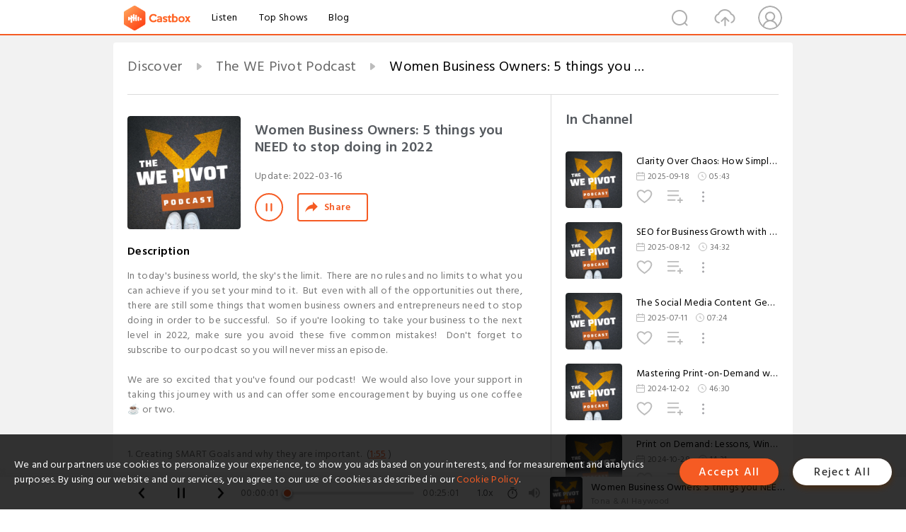

--- FILE ---
content_type: text/html; charset=utf-8
request_url: https://castbox.fm/episode/Women-Business-Owners%3A-5-things-you-NEED-to-stop-doing-in-2022-id4838390-id477584242
body_size: 23216
content:
<!DOCTYPE html>
<html lang="en">
<head>
  <meta charset="utf-8">
  <title>Women Business Owners: 5 things you NEED to stop doing in 2022</title>
  <link rel="canonical" href="https://castbox.fm/episode/Women-Business-Owners%3A-5-things-you-NEED-to-stop-doing-in-2022-id4838390-id477584242" >
  
  <link rel="dns-prefetch" href="https//s3.castbox.fm">
  <link rel="dns-prefetch" href="https//everest.castbox.fm">
  <link rel="dns-prefetch" href="https//data.castbox.fm">
  <meta http-equiv="X-UA-Compatible" content="IE=edge,chrome=1">
  <meta name="viewport" content="width=device-width, initial-scale=1, user-scalable=no" >
  
  <link rel="icon" href="https://s3.castbox.fm/app/castbox/static/images/logo_120.png" type="image/x-icon">
  <meta name="apple-mobile-web-app-title" content="Castbox">
  <meta name="apple-mobile-web-app-capable" content="yes">
  <meta name="twitter:site" content="@CastBox_FM" >
  <meta name="twitter:creator" content="@CastBox_FM">
  <meta name="twitter:domain" content="castbox.fm">
  
      <meta name="twitter:card" content="summary" >
      <meta name="twitter:card" content="player" >
      <meta name="twitter:player" content="https://castbox.fm/app/castbox/player/id4838390/id477584242?v=03" >
      <meta property="twitter:player:height" content="500">
      <meta property="twitter:player:width" content="500">
      <meta name="twitter:player:width" content="500" >
      <meta name="twitter:player:height" content="500" >
      <meta property="og:image:width" content="600" >
      <meta property="og:image:height" content="600" >
      
  <meta property="twitter:title" content="Women Business Owners: 5 things you NEED to stop doing in 2022" >
  <meta property="twitter:image" content="https://is1-ssl.mzstatic.com/image/thumb/Podcasts211/v4/84/d7/c5/84d7c544-a19d-c579-123a-b1738c75d6a5/mza_2336728538902559945.jpg/400x400bb.jpg" >
  <meta property="twitter:description" content="<p>In today's business world, the sky's the limit.  There are no rules and no limits to what you can achieve if you set your mind to it.  But even with ..." >
  <meta property="al:ios:url" content="castbox://episode/Women-Business-Owners%3A-5-things-you-NEED-to-stop-doing-in-2022-id4838390-id477584242" >
  <meta property="al:ios:app_store_id" content="1100218439" >
  <meta property="al:ios:app_name" content="Castbox" >
  <meta property="al:android:url" content="castbox://episode/Women-Business-Owners%3A-5-things-you-NEED-to-stop-doing-in-2022-id4838390-id477584242" >
  <meta property="al:android:package" content="fm.castbox.audiobook.radio.podcast" >
  <meta property="al:android:app_name" content="Castbox" >
  <meta property="al:web:url" content="https://castbox.fm/episode/Women-Business-Owners%3A-5-things-you-NEED-to-stop-doing-in-2022-id4838390-id477584242" >
  <meta property="fb:app_id" content="1840752496197771" >
  <meta property="og:type" content="article" >
  <meta property="og:site_name" content="Castbox" />
  <meta property="og:url" content="https://castbox.fm/episode/Women-Business-Owners%3A-5-things-you-NEED-to-stop-doing-in-2022-id4838390-id477584242" >
  <meta property="og:image" content="https://is1-ssl.mzstatic.com/image/thumb/Podcasts211/v4/84/d7/c5/84d7c544-a19d-c579-123a-b1738c75d6a5/mza_2336728538902559945.jpg/400x400bb.jpg" >
  <meta property="og:title" content="Women Business Owners: 5 things you NEED to stop doing in 2022" >
  <meta property="og:description" content="<p>In today's business world, the sky's the limit.  There are no rules and no limits to what you can achieve if you set your mind to it.  But even with ..." >
  <meta property="twitter:app:id:iphone" content="1243410543">
  <meta property="twitter:app:id:googleplay" content="fm.castbox.audiobook.radio.podcast">
  <meta name="description" content="<p>In today's business world, the sky's the limit.  There are no rules and no limits to what you can achieve if you set your mind to it.  But even with ..." >
  <meta name="keywords" content="Free iPhone Podcast App, Free Podcast App, Rachel Maddow, Bill Bur Podcast, NPR, WNYC, WBEZ, This American Life, In-audio Search, What is Podcasting, Serial Podcast, On Demand Podcast, Public Radio" >
  <meta name="theme-color" content="rgba(64, 64, 64, 0.9)" />
  <link rel="search" type="application/opensearchdescription+xml" href="https://castbox.fm/opensearch.xml" title="Castbox">
  
  <link href="https://fonts.googleapis.com/css?family=Hind+Siliguri:300,400,500,600" rel="stylesheet"><link rel="stylesheet" type="text/css" href="https://s3.castbox.fm/app/castbox/static/css/slick.min.css" >
  <script type="application/ld+json">
{"@context":"http://schema.org","@type":"BreadcrumbList","itemListElement":[{"@type":"ListItem","position":1,"item":{"@id":"https://castbox.fm/home","name":"Channels","image":"https://s3.castbox.fm/app/castbox/static/images/logo.png"}},{"@type":"ListItem","position":2,"item":{"@id":"https://castbox.fm/channel/The-WE-Pivot-Podcast-id4838390","name":"The%20WE%20Pivot%20Podcast","image":"https://is1-ssl.mzstatic.com/image/thumb/Podcasts211/v4/84/d7/c5/84d7c544-a19d-c579-123a-b1738c75d6a5/mza_2336728538902559945.jpg/200x200bb.jpg"}},{"@type":"ListItem","position":3,"item":{"@id":"https://castbox.fm/episode/Women-Business-Owners%3A-5-things-you-NEED-to-stop-doing-in-2022-id4838390-id477584242","name":"Women%20Business%20Owners%3A%205%20things%20you%20NEED%20to%20stop%20doing%20in%202022","image":"https://is1-ssl.mzstatic.com/image/thumb/Podcasts211/v4/84/d7/c5/84d7c544-a19d-c579-123a-b1738c75d6a5/mza_2336728538902559945.jpg/400x400bb.jpg"}}]}
</script>
  <link rel="manifest" id="pwaLink" href="/api/pwa/manifest.json">
  
  
  <script type='text/javascript'>
    if (document.documentElement.clientWidth <= 720) {
      document.documentElement.style.fontSize = document.documentElement.clientWidth / 7.2 + 'px'
    } else {
      document.documentElement.style.fontSize = '100px'
    }
    window.onloadcallback=function(){}
  </script>
  
  <link data-chunk="global" rel="stylesheet" href="https://s3.castbox.fm/webstatic/css/vendors~global.96c36ed4.chunk.css">
<link data-chunk="global" rel="stylesheet" href="https://s3.castbox.fm/webstatic/css/global.c7478bb9.chunk.css">
<link data-chunk="castbox.main" rel="stylesheet" href="https://s3.castbox.fm/webstatic/css/castbox.main.ed6e5c24.chunk.css">
<link data-chunk="ep" rel="stylesheet" href="https://s3.castbox.fm/webstatic/css/ep.fe499db8.chunk.css">
</head>
<body>
  <div id="root"><div class="castboxGlobal"><div style="width:0;height:0"><audio style="width:100%;height:100%" preload="auto"><source src="https://www.buzzsprout.com/1947681/episodes/10258888-women-business-owners-5-things-you-need-to-stop-doing-in-2022.mp3"/></audio></div><div class="castboxMain"><div class="mainBox"><div id="castboxHeader"><div class="castboxHeaderContainer"><div class="nav-item left navLogo"><a href="/"><img class="logoTextCover" src="https://s3.castbox.fm/webstatic/images/navLogo.c3d5a81b.png"/></a><a class="nav-item link" href="/home">Listen</a><a class="nav-item link" href="/categories/0">Top Shows</a><a class="nav-item link" href="/blog">Blog</a></div><div><div class="nav-item right topUserNav"><div class="userNav right"><div class="userNav-icon"><img class="userNav-img" src="https://s3.castbox.fm/webstatic/images/userIcon.06c408dc.png"/></div></div></div><div class="nav-item right upload"><a href="/creator/upload"><img class="img" src="https://s3.castbox.fm/webstatic/images/upload_icon.521c956a.png"/></a></div><div class="nav-item right search"><img class="img" src="https://s3.castbox.fm/webstatic/images/search_icon.3958760d.png"/></div></div></div></div><div style="padding-bottom:56px;min-height:100vh" id="childrenBox" class="childrenBox"><div class="topCon"></div><div class="topLeftCon"></div><div class="topRightCon"></div><div class="trackPlay clearfix childContent"><div style="text-align:left" class="guru-breadcrumb"><span class="guru-breadcrumb-item"><span style="max-width:40%" class="breadcrumb-text"><a href="/home">Discover</a></span><img class="breadcrumbImage" src="[data-uri]"/></span><span class="guru-breadcrumb-item"><span style="max-width:40%" class="breadcrumb-text"><a href="/channel/The-WE-Pivot-Podcast-id4838390">The WE Pivot Podcast</a></span><img class="breadcrumbImage" src="[data-uri]"/></span><span class="guru-breadcrumb-item active"><span style="max-width:40%" class="breadcrumb-text">Women Business Owners: 5 things you NEED to stop doing in 2022</span></span></div><div class="leftContainer"><div class="trackinfo"><div class="trackinfo-cover" data-episode_id="e12659627166a45b775d163269c3e15bc0267bd3-e2f61dc0809a48d18a3ecef3acdbb2a8cb6299f0"><div style="display:inline-block;height:100%;width:100%;overflow:hidden;border-radius:4px;background-color:#A9B8AD" class="coverImgContainer"><img style="display:inline-block;opacity:1;width:100%;height:100%" src="https://is1-ssl.mzstatic.com/image/thumb/Podcasts211/v4/84/d7/c5/84d7c544-a19d-c579-123a-b1738c75d6a5/mza_2336728538902559945.jpg/400x400bb.jpg" class="cover" alt="Women Business Owners: 5 things you NEED to stop doing in 2022" title="Women Business Owners: 5 things you NEED to stop doing in 2022"/></div></div><div class="trackinfo-titleBox"><h1 title="Women Business Owners: 5 things you NEED to stop doing in 2022" class="trackinfo-title"><div id="box-pro-ellipsis-176873919264742" class="box-ellipsis box-ellipsis-lineClamp"><style>#box-pro-ellipsis-176873919264742{-webkit-line-clamp:2;}</style><span>Women Business Owners: 5 things you NEED to stop doing in 2022</span></div></h1><div class="trackinfo-con-des"><span class="item">Update: <!-- -->2022-03-16</span><span class="item"></span></div><div class="trackinfo-ctrls"><div class="player_play_btn pause loading " style="display:inline-block;cursor:pointer;margin-right:20px"></div><span><div class="sharePageBtn">Share</div></span></div></div><div class="trackinfo-des-title-wrapper"><p class="trackinfo-des-title ">Description</p></div><div class="trackinfo-des"><span class="box-ellipsis"><div><p>In today's business world, the sky's the limit.  There are no rules and no limits to what you can achieve if you set your mind to it.  But even with all of the opportunities out there, there are still some things that women business owners and entrepreneurs need to stop doing in order to be successful.  So if you're looking to take your business to the next level in 2022, make sure you avoid these five common mistakes!  Don't forget to subscribe to our podcast so you will never miss an episode. <br /><br />We are so excited that you've found our podcast!  We would also love your support in taking this journey with us and can offer some encouragement by buying us one coffee ☕ or two.<br /> <br /><br />1. Creating SMART Goals and why they are important.  (<a onclick="window.onEpTimeChange('1:55'); return false;" href="/episode/Women-Business-Owners%3A-5-things-you-NEED-to-stop-doing-in-2022-id4838390-id477584242?&_t=1:55">1:55</a> )<br /><br />2. Investing in your business time, money, and hiring when needed.  (<a onclick="window.onEpTimeChange('9:36'); return false;" href="/episode/Women-Business-Owners%3A-5-things-you-NEED-to-stop-doing-in-2022-id4838390-id477584242?&_t=9:36">9:36</a> ) <br /><br />3.  Finishing out what you actually started.  (<a onclick="window.onEpTimeChange('15:03'); return false;" href="/episode/Women-Business-Owners%3A-5-things-you-NEED-to-stop-doing-in-2022-id4838390-id477584242?&_t=15:03">15:03</a> )<br /><br />4.  Being afraid of getting out there.  (<a onclick="window.onEpTimeChange('17:30'); return false;" href="/episode/Women-Business-Owners%3A-5-things-you-NEED-to-stop-doing-in-2022-id4838390-id477584242?&_t=17:30">17:30</a> )<br /><br />5. Sending out emails to your list consistently according to your schedule.  (<a onclick="window.onEpTimeChange('20:29'); return false;" href="/episode/Women-Business-Owners%3A-5-things-you-NEED-to-stop-doing-in-2022-id4838390-id477584242?&_t=20:29">20:29</a> )<br /><br /><br /><b>Connect with Tona and Al Haywood:</b></p><p><a rel="nofollow"href="https://www.haywooddigitalmarketing.com/">Website</a>//<a rel="nofollow"href="https://www.facebook.com/HAYWOODSBS">Facebook</a></p><p><b>Join our Digital Marketing Group:<br /></b><a rel="nofollow"href="https://www.facebook.com/groups/553252795658409">Facebook Group</a><br /><br /><b>Sign Up to Our Email Today</b><a rel="nofollow"href="https://www.haywooddigitalmarketing.com/">: Click here to stay in the loop on everything digital marketing!</a> </p><p><a rel="nofollow"href="https://www.buymeacoffee.com/WEPivotPodcast">Support the show</a></p></div></span></div><div class="seeMorebtn seeMorebtn_up"><img class="img" src="[data-uri]"/></div></div><div class="trackPlay-comment"><div id="comments" class="commentList"><div class="commentList-title"><span>Comments<!-- --> </span></div><div class="addComment clearfix"><form class="addCommentForm"><div class="commentInputBox"><input type="text" value="" class="commentInputBox-input" placeholder="Sign in to Comment"/><input type="submit" style="display:none"/></div><div class="userCover"><div style="display:inline-block;height:100%;width:100%;overflow:hidden;border-radius:4px;background-color:#A9B8AD" class="coverImgContainer"><img style="display:inline-block;opacity:1;width:100%;height:100%" src="[data-uri]" class="userCover-img"/></div></div></form></div><div class="commentList-box"><div class="commentListCon"><div></div></div></div></div></div></div><div class="rightContainer"><div class="rightContainer-item"><div class="TrackList"><div class="trackListCon"><div class="clearfix"><div class="trackListCon_title">In Channel</div></div><div class="trackListCon_list" style="height:600px"><div><section class="episodeRow opacityinAnimate"><div class="ep-item isSmall"><div class="ep-item-cover"><a href="/episode/Clarity-Over-Chaos%3A-How-Simplifying-Your-Marketing-Changes-Everything-id4838390-id848662322"><div style="display:inline-block;height:100%;width:100%;overflow:hidden;border-radius:4px;background-color:#A9B8AD" class="coverImgContainer"><img style="display:inline-block;opacity:1;width:100%;height:100%" src="https://is1-ssl.mzstatic.com/image/thumb/Podcasts211/v4/84/d7/c5/84d7c544-a19d-c579-123a-b1738c75d6a5/mza_2336728538902559945.jpg/400x400bb.jpg" class="image" alt="Clarity Over Chaos: How Simplifying Your Marketing Changes Everything" title="Clarity Over Chaos: How Simplifying Your Marketing Changes Everything"/></div></a></div><div class="ep-item-con"><a href="/episode/Clarity-Over-Chaos%3A-How-Simplifying-Your-Marketing-Changes-Everything-id4838390-id848662322"><p title="Clarity Over Chaos: How Simplifying Your Marketing Changes Everything" class="ep-item-con-title"><span class="ellipsis" style="display:inline-block">Clarity Over Chaos: How Simplifying Your Marketing Changes Everything</span></p></a><p class="ep-item-con-des"><span class="item icon date">2025-09-18</span><span class="item icon time">05:43</span></p><div class="ep-item-con-btns"><p class="btn-item like"></p><span class="btn-item add-2epl"><div class="playlists-modal"><div class="playlists-modal-target"><div class="add-2epl-btn"></div></div></div></span><span class="btn-item add-2epl more-point"><div class="playlists-modal"><div class="playlists-modal-target"><div class="add-2epl-btn epl-more-action"></div></div></div></span></div></div><div class="ep-item-ctrls"><a class="ctrlItem play" href="/episode/Clarity-Over-Chaos%3A-How-Simplifying-Your-Marketing-Changes-Everything-id4838390-id848662322"></a></div></div><div class="audiobox"></div></section><section class="episodeRow opacityinAnimate"><div class="ep-item isSmall"><div class="ep-item-cover"><a href="/episode/SEO-for-Business-Growth-with-Brittany-Herzberg-id4838390-id836109669"><div style="display:inline-block;height:100%;width:100%;overflow:hidden;border-radius:4px;background-color:#A9B8AD" class="coverImgContainer"><img style="display:inline-block;opacity:1;width:100%;height:100%" src="https://is1-ssl.mzstatic.com/image/thumb/Podcasts211/v4/84/d7/c5/84d7c544-a19d-c579-123a-b1738c75d6a5/mza_2336728538902559945.jpg/400x400bb.jpg" class="image" alt="SEO for Business Growth with Brittany Herzberg" title="SEO for Business Growth with Brittany Herzberg"/></div></a></div><div class="ep-item-con"><a href="/episode/SEO-for-Business-Growth-with-Brittany-Herzberg-id4838390-id836109669"><p title="SEO for Business Growth with Brittany Herzberg" class="ep-item-con-title"><span class="ellipsis" style="display:inline-block">SEO for Business Growth with Brittany Herzberg</span></p></a><p class="ep-item-con-des"><span class="item icon date">2025-08-12</span><span class="item icon time">34:32</span></p><div class="ep-item-con-btns"><p class="btn-item like"></p><span class="btn-item add-2epl"><div class="playlists-modal"><div class="playlists-modal-target"><div class="add-2epl-btn"></div></div></div></span><span class="btn-item add-2epl more-point"><div class="playlists-modal"><div class="playlists-modal-target"><div class="add-2epl-btn epl-more-action"></div></div></div></span></div></div><div class="ep-item-ctrls"><a class="ctrlItem play" href="/episode/SEO-for-Business-Growth-with-Brittany-Herzberg-id4838390-id836109669"></a></div></div><div class="audiobox"></div></section><section class="episodeRow opacityinAnimate"><div class="ep-item isSmall"><div class="ep-item-cover"><a href="/episode/The-Social-Media-Content-Generator-That-Helped-Me-Finally-Post-Consistently-id4838390-id826804309"><div style="display:inline-block;height:100%;width:100%;overflow:hidden;border-radius:4px;background-color:#A9B8AD" class="coverImgContainer"><img style="display:inline-block;opacity:1;width:100%;height:100%" src="https://is1-ssl.mzstatic.com/image/thumb/Podcasts211/v4/84/d7/c5/84d7c544-a19d-c579-123a-b1738c75d6a5/mza_2336728538902559945.jpg/400x400bb.jpg" class="image" alt="The Social Media Content Generator That Helped Me Finally Post Consistently" title="The Social Media Content Generator That Helped Me Finally Post Consistently"/></div></a></div><div class="ep-item-con"><a href="/episode/The-Social-Media-Content-Generator-That-Helped-Me-Finally-Post-Consistently-id4838390-id826804309"><p title="The Social Media Content Generator That Helped Me Finally Post Consistently" class="ep-item-con-title"><span class="ellipsis" style="display:inline-block">The Social Media Content Generator That Helped Me Finally Post Consistently</span></p></a><p class="ep-item-con-des"><span class="item icon date">2025-07-11</span><span class="item icon time">07:24</span></p><div class="ep-item-con-btns"><p class="btn-item like"></p><span class="btn-item add-2epl"><div class="playlists-modal"><div class="playlists-modal-target"><div class="add-2epl-btn"></div></div></div></span><span class="btn-item add-2epl more-point"><div class="playlists-modal"><div class="playlists-modal-target"><div class="add-2epl-btn epl-more-action"></div></div></div></span></div></div><div class="ep-item-ctrls"><a class="ctrlItem play" href="/episode/The-Social-Media-Content-Generator-That-Helped-Me-Finally-Post-Consistently-id4838390-id826804309"></a></div></div><div class="audiobox"></div></section><section class="episodeRow opacityinAnimate"><div class="ep-item isSmall"><div class="ep-item-cover"><a href="/episode/Mastering-Print-on-Demand-with-Shimmy-Morris%3A-Tips-for-E-Commerce-Success-id4838390-id758540362"><div style="display:inline-block;height:100%;width:100%;overflow:hidden;border-radius:4px;background-color:#A9B8AD" class="coverImgContainer"><img style="display:inline-block;opacity:1;width:100%;height:100%" src="https://is1-ssl.mzstatic.com/image/thumb/Podcasts211/v4/84/d7/c5/84d7c544-a19d-c579-123a-b1738c75d6a5/mza_2336728538902559945.jpg/400x400bb.jpg" class="image" alt="Mastering Print-on-Demand with Shimmy Morris: Tips for E-Commerce Success" title="Mastering Print-on-Demand with Shimmy Morris: Tips for E-Commerce Success"/></div></a></div><div class="ep-item-con"><a href="/episode/Mastering-Print-on-Demand-with-Shimmy-Morris%3A-Tips-for-E-Commerce-Success-id4838390-id758540362"><p title="Mastering Print-on-Demand with Shimmy Morris: Tips for E-Commerce Success" class="ep-item-con-title"><span class="ellipsis" style="display:inline-block">Mastering Print-on-Demand with Shimmy Morris: Tips for E-Commerce Success</span></p></a><p class="ep-item-con-des"><span class="item icon date">2024-12-02</span><span class="item icon time">46:30</span></p><div class="ep-item-con-btns"><p class="btn-item like"></p><span class="btn-item add-2epl"><div class="playlists-modal"><div class="playlists-modal-target"><div class="add-2epl-btn"></div></div></div></span><span class="btn-item add-2epl more-point"><div class="playlists-modal"><div class="playlists-modal-target"><div class="add-2epl-btn epl-more-action"></div></div></div></span></div></div><div class="ep-item-ctrls"><a class="ctrlItem play" href="/episode/Mastering-Print-on-Demand-with-Shimmy-Morris%3A-Tips-for-E-Commerce-Success-id4838390-id758540362"></a></div></div><div class="audiobox"></div></section><section class="episodeRow opacityinAnimate"><div class="ep-item isSmall"><div class="ep-item-cover"><a href="/episode/Print-on-Demand%3A-Lessons%2C-Wins%2C-and-Game-Changing-Tips-id4838390-id748352264"><div style="display:inline-block;height:100%;width:100%;overflow:hidden;border-radius:4px;background-color:#A9B8AD" class="coverImgContainer"><img style="display:inline-block;opacity:1;width:100%;height:100%" src="https://is1-ssl.mzstatic.com/image/thumb/Podcasts211/v4/84/d7/c5/84d7c544-a19d-c579-123a-b1738c75d6a5/mza_2336728538902559945.jpg/400x400bb.jpg" class="image" alt="Print on Demand: Lessons, Wins, and Game-Changing Tips" title="Print on Demand: Lessons, Wins, and Game-Changing Tips"/></div></a></div><div class="ep-item-con"><a href="/episode/Print-on-Demand%3A-Lessons%2C-Wins%2C-and-Game-Changing-Tips-id4838390-id748352264"><p title="Print on Demand: Lessons, Wins, and Game-Changing Tips" class="ep-item-con-title"><span class="ellipsis" style="display:inline-block">Print on Demand: Lessons, Wins, and Game-Changing Tips</span></p></a><p class="ep-item-con-des"><span class="item icon date">2024-10-28</span><span class="item icon time">14:31</span></p><div class="ep-item-con-btns"><p class="btn-item like"></p><span class="btn-item add-2epl"><div class="playlists-modal"><div class="playlists-modal-target"><div class="add-2epl-btn"></div></div></div></span><span class="btn-item add-2epl more-point"><div class="playlists-modal"><div class="playlists-modal-target"><div class="add-2epl-btn epl-more-action"></div></div></div></span></div></div><div class="ep-item-ctrls"><a class="ctrlItem play" href="/episode/Print-on-Demand%3A-Lessons%2C-Wins%2C-and-Game-Changing-Tips-id4838390-id748352264"></a></div></div><div class="audiobox"></div></section><section class="episodeRow opacityinAnimate"><div class="ep-item isSmall"><div class="ep-item-cover"><a href="/episode/Elevate-Your-Brand%3A-Shaunda-Head&#x27;s-Expert-Strategies-for-Women-Entrepreneurs-id4838390-id739589777"><div style="display:inline-block;height:100%;width:100%;overflow:hidden;border-radius:4px;background-color:#A9B8AD" class="coverImgContainer"><img style="display:inline-block;opacity:1;width:100%;height:100%" src="https://is1-ssl.mzstatic.com/image/thumb/Podcasts211/v4/84/d7/c5/84d7c544-a19d-c579-123a-b1738c75d6a5/mza_2336728538902559945.jpg/400x400bb.jpg" class="image" alt="Elevate Your Brand: Shaunda Head&#x27;s Expert Strategies for Women Entrepreneurs" title="Elevate Your Brand: Shaunda Head&#x27;s Expert Strategies for Women Entrepreneurs"/></div></a></div><div class="ep-item-con"><a href="/episode/Elevate-Your-Brand%3A-Shaunda-Head&#x27;s-Expert-Strategies-for-Women-Entrepreneurs-id4838390-id739589777"><p title="Elevate Your Brand: Shaunda Head&#x27;s Expert Strategies for Women Entrepreneurs" class="ep-item-con-title"><span class="ellipsis" style="display:inline-block">Elevate Your Brand: Shaunda Head&#x27;s Expert Strategies for Women Entrepreneurs</span></p></a><p class="ep-item-con-des"><span class="item icon date">2024-09-24</span><span class="item icon time">49:24</span></p><div class="ep-item-con-btns"><p class="btn-item like"></p><span class="btn-item add-2epl"><div class="playlists-modal"><div class="playlists-modal-target"><div class="add-2epl-btn"></div></div></div></span><span class="btn-item add-2epl more-point"><div class="playlists-modal"><div class="playlists-modal-target"><div class="add-2epl-btn epl-more-action"></div></div></div></span></div></div><div class="ep-item-ctrls"><a class="ctrlItem play" href="/episode/Elevate-Your-Brand%3A-Shaunda-Head&#x27;s-Expert-Strategies-for-Women-Entrepreneurs-id4838390-id739589777"></a></div></div><div class="audiobox"></div></section><section class="episodeRow opacityinAnimate"><div class="ep-item isSmall"><div class="ep-item-cover"><a href="/episode/The-Power-of-Consistency%3A-How-Regular-Engagement-Keeps-Your-Brand-Top-of-Mind-and-Trusted-id4838390-id732021533"><div style="display:inline-block;height:100%;width:100%;overflow:hidden;border-radius:4px;background-color:#A9B8AD" class="coverImgContainer"><img style="display:inline-block;opacity:1;width:100%;height:100%" src="https://is1-ssl.mzstatic.com/image/thumb/Podcasts211/v4/84/d7/c5/84d7c544-a19d-c579-123a-b1738c75d6a5/mza_2336728538902559945.jpg/400x400bb.jpg" class="image" alt="The Power of Consistency: How Regular Engagement Keeps Your Brand Top of Mind and Trusted" title="The Power of Consistency: How Regular Engagement Keeps Your Brand Top of Mind and Trusted"/></div></a></div><div class="ep-item-con"><a href="/episode/The-Power-of-Consistency%3A-How-Regular-Engagement-Keeps-Your-Brand-Top-of-Mind-and-Trusted-id4838390-id732021533"><p title="The Power of Consistency: How Regular Engagement Keeps Your Brand Top of Mind and Trusted" class="ep-item-con-title"><span class="ellipsis" style="display:inline-block">The Power of Consistency: How Regular Engagement Keeps Your Brand Top of Mind and Trusted</span></p></a><p class="ep-item-con-des"><span class="item icon date">2024-08-28</span><span class="item icon time">07:37</span></p><div class="ep-item-con-btns"><p class="btn-item like"></p><span class="btn-item add-2epl"><div class="playlists-modal"><div class="playlists-modal-target"><div class="add-2epl-btn"></div></div></div></span><span class="btn-item add-2epl more-point"><div class="playlists-modal"><div class="playlists-modal-target"><div class="add-2epl-btn epl-more-action"></div></div></div></span></div></div><div class="ep-item-ctrls"><a class="ctrlItem play" href="/episode/The-Power-of-Consistency%3A-How-Regular-Engagement-Keeps-Your-Brand-Top-of-Mind-and-Trusted-id4838390-id732021533"></a></div></div><div class="audiobox"></div></section><section class="episodeRow opacityinAnimate"><div class="ep-item isSmall"><div class="ep-item-cover"><a href="/episode/Over-500%2C000-Items-Sold-And-Counting%3A-Brenna-Millville&#x27;s-Successful-Journey-with-Elly-and-Grace-Christian-Apparel-id4838390-id703808488"><div style="display:inline-block;height:100%;width:100%;overflow:hidden;border-radius:4px;background-color:#A9B8AD" class="coverImgContainer"><img style="display:inline-block;opacity:1;width:100%;height:100%" src="https://is1-ssl.mzstatic.com/image/thumb/Podcasts211/v4/84/d7/c5/84d7c544-a19d-c579-123a-b1738c75d6a5/mza_2336728538902559945.jpg/400x400bb.jpg" class="image" alt="Over 500,000 Items Sold And Counting: Brenna Millville&#x27;s Successful Journey with Elly and Grace Christian Apparel" title="Over 500,000 Items Sold And Counting: Brenna Millville&#x27;s Successful Journey with Elly and Grace Christian Apparel"/></div></a></div><div class="ep-item-con"><a href="/episode/Over-500%2C000-Items-Sold-And-Counting%3A-Brenna-Millville&#x27;s-Successful-Journey-with-Elly-and-Grace-Christian-Apparel-id4838390-id703808488"><p title="Over 500,000 Items Sold And Counting: Brenna Millville&#x27;s Successful Journey with Elly and Grace Christian Apparel" class="ep-item-con-title"><span class="ellipsis" style="display:inline-block">Over 500,000 Items Sold And Counting: Brenna Millville&#x27;s Successful Journey with Elly and Grace Christian Apparel</span></p></a><p class="ep-item-con-des"><span class="item icon date">2024-05-20</span><span class="item icon time">50:08</span></p><div class="ep-item-con-btns"><p class="btn-item like"></p><span class="btn-item add-2epl"><div class="playlists-modal"><div class="playlists-modal-target"><div class="add-2epl-btn"></div></div></div></span><span class="btn-item add-2epl more-point"><div class="playlists-modal"><div class="playlists-modal-target"><div class="add-2epl-btn epl-more-action"></div></div></div></span></div></div><div class="ep-item-ctrls"><a class="ctrlItem play" href="/episode/Over-500%2C000-Items-Sold-And-Counting%3A-Brenna-Millville&#x27;s-Successful-Journey-with-Elly-and-Grace-Christian-Apparel-id4838390-id703808488"></a></div></div><div class="audiobox"></div></section><section class="episodeRow opacityinAnimate"><div class="ep-item isSmall"><div class="ep-item-cover"><a href="/episode/5-Essential-Steps-To-Find-Joy-in-Your-Entrepreneurial-Progress-Without-Comparing-Yourself-To-Others-id4838390-id703364382"><div style="display:inline-block;height:100%;width:100%;overflow:hidden;border-radius:4px;background-color:#A9B8AD" class="coverImgContainer"><img style="display:inline-block;opacity:1;width:100%;height:100%" src="https://is1-ssl.mzstatic.com/image/thumb/Podcasts211/v4/84/d7/c5/84d7c544-a19d-c579-123a-b1738c75d6a5/mza_2336728538902559945.jpg/400x400bb.jpg" class="image" alt="5 Essential Steps To Find Joy in Your Entrepreneurial Progress Without Comparing Yourself To Others" title="5 Essential Steps To Find Joy in Your Entrepreneurial Progress Without Comparing Yourself To Others"/></div></a></div><div class="ep-item-con"><a href="/episode/5-Essential-Steps-To-Find-Joy-in-Your-Entrepreneurial-Progress-Without-Comparing-Yourself-To-Others-id4838390-id703364382"><p title="5 Essential Steps To Find Joy in Your Entrepreneurial Progress Without Comparing Yourself To Others" class="ep-item-con-title"><span class="ellipsis" style="display:inline-block">5 Essential Steps To Find Joy in Your Entrepreneurial Progress Without Comparing Yourself To Others</span></p></a><p class="ep-item-con-des"><span class="item icon date">2024-05-20</span><span class="item icon time">08:41</span></p><div class="ep-item-con-btns"><p class="btn-item like"></p><span class="btn-item add-2epl"><div class="playlists-modal"><div class="playlists-modal-target"><div class="add-2epl-btn"></div></div></div></span><span class="btn-item add-2epl more-point"><div class="playlists-modal"><div class="playlists-modal-target"><div class="add-2epl-btn epl-more-action"></div></div></div></span></div></div><div class="ep-item-ctrls"><a class="ctrlItem play" href="/episode/5-Essential-Steps-To-Find-Joy-in-Your-Entrepreneurial-Progress-Without-Comparing-Yourself-To-Others-id4838390-id703364382"></a></div></div><div class="audiobox"></div></section><section class="episodeRow opacityinAnimate"><div class="ep-item isSmall"><div class="ep-item-cover"><a href="/episode/6-Powerful-Lessons-You-Can-Learn-From-Sam&#x27;s-Club-Director-of-Marketing-Planning-and-Strategy%2C-Laura-Vanderslice%2C-That-You-Can-Start-Implementing-Today.-id4838390-id686609209"><div style="display:inline-block;height:100%;width:100%;overflow:hidden;border-radius:4px;background-color:#A9B8AD" class="coverImgContainer"><img style="display:inline-block;opacity:1;width:100%;height:100%" src="https://is1-ssl.mzstatic.com/image/thumb/Podcasts211/v4/84/d7/c5/84d7c544-a19d-c579-123a-b1738c75d6a5/mza_2336728538902559945.jpg/400x400bb.jpg" class="image" alt="6 Powerful Lessons You Can Learn From Sam&#x27;s Club Director of Marketing Planning and Strategy, Laura Vanderslice, That You Can Start Implementing Today." title="6 Powerful Lessons You Can Learn From Sam&#x27;s Club Director of Marketing Planning and Strategy, Laura Vanderslice, That You Can Start Implementing Today."/></div></a></div><div class="ep-item-con"><a href="/episode/6-Powerful-Lessons-You-Can-Learn-From-Sam&#x27;s-Club-Director-of-Marketing-Planning-and-Strategy%2C-Laura-Vanderslice%2C-That-You-Can-Start-Implementing-Today.-id4838390-id686609209"><p title="6 Powerful Lessons You Can Learn From Sam&#x27;s Club Director of Marketing Planning and Strategy, Laura Vanderslice, That You Can Start Implementing Today." class="ep-item-con-title"><span class="ellipsis" style="display:inline-block">6 Powerful Lessons You Can Learn From Sam&#x27;s Club Director of Marketing Planning and Strategy, Laura Vanderslice, That You Can Start Implementing Today.</span></p></a><p class="ep-item-con-des"><span class="item icon date">2024-03-26</span><span class="item icon time">42:29</span></p><div class="ep-item-con-btns"><p class="btn-item like"></p><span class="btn-item add-2epl"><div class="playlists-modal"><div class="playlists-modal-target"><div class="add-2epl-btn"></div></div></div></span><span class="btn-item add-2epl more-point"><div class="playlists-modal"><div class="playlists-modal-target"><div class="add-2epl-btn epl-more-action"></div></div></div></span></div></div><div class="ep-item-ctrls"><a class="ctrlItem play" href="/episode/6-Powerful-Lessons-You-Can-Learn-From-Sam&#x27;s-Club-Director-of-Marketing-Planning-and-Strategy%2C-Laura-Vanderslice%2C-That-You-Can-Start-Implementing-Today.-id4838390-id686609209"></a></div></div><div class="audiobox"></div></section><section class="episodeRow opacityinAnimate"><div class="ep-item isSmall"><div class="ep-item-cover"><a href="/episode/Experience-Makes-Perfect%3A-Elevate-Your-Content-with-Google&#x27;s-Updated-E-E-A-T-Guidelines-id4838390-id682437121"><div style="display:inline-block;height:100%;width:100%;overflow:hidden;border-radius:4px;background-color:#A9B8AD" class="coverImgContainer"><img style="display:inline-block;opacity:1;width:100%;height:100%" src="https://is1-ssl.mzstatic.com/image/thumb/Podcasts211/v4/84/d7/c5/84d7c544-a19d-c579-123a-b1738c75d6a5/mza_2336728538902559945.jpg/400x400bb.jpg" class="image" alt="Experience Makes Perfect: Elevate Your Content with Google&#x27;s Updated E-E-A-T Guidelines" title="Experience Makes Perfect: Elevate Your Content with Google&#x27;s Updated E-E-A-T Guidelines"/></div></a></div><div class="ep-item-con"><a href="/episode/Experience-Makes-Perfect%3A-Elevate-Your-Content-with-Google&#x27;s-Updated-E-E-A-T-Guidelines-id4838390-id682437121"><p title="Experience Makes Perfect: Elevate Your Content with Google&#x27;s Updated E-E-A-T Guidelines" class="ep-item-con-title"><span class="ellipsis" style="display:inline-block">Experience Makes Perfect: Elevate Your Content with Google&#x27;s Updated E-E-A-T Guidelines</span></p></a><p class="ep-item-con-des"><span class="item icon date">2024-03-13</span><span class="item icon time">08:35</span></p><div class="ep-item-con-btns"><p class="btn-item like"></p><span class="btn-item add-2epl"><div class="playlists-modal"><div class="playlists-modal-target"><div class="add-2epl-btn"></div></div></div></span><span class="btn-item add-2epl more-point"><div class="playlists-modal"><div class="playlists-modal-target"><div class="add-2epl-btn epl-more-action"></div></div></div></span></div></div><div class="ep-item-ctrls"><a class="ctrlItem play" href="/episode/Experience-Makes-Perfect%3A-Elevate-Your-Content-with-Google&#x27;s-Updated-E-E-A-T-Guidelines-id4838390-id682437121"></a></div></div><div class="audiobox"></div></section><section class="episodeRow opacityinAnimate"><div class="ep-item isSmall"><div class="ep-item-cover"><a href="/episode/From-Corporate-to-Creator%3A-Leveraging-Video-Content-for-Entrepreneurial-Success-with-XayLi-Barclay-id4838390-id673356160"><div style="display:inline-block;height:100%;width:100%;overflow:hidden;border-radius:4px;background-color:#A9B8AD" class="coverImgContainer"><img style="display:inline-block;opacity:1;width:100%;height:100%" src="https://is1-ssl.mzstatic.com/image/thumb/Podcasts211/v4/84/d7/c5/84d7c544-a19d-c579-123a-b1738c75d6a5/mza_2336728538902559945.jpg/400x400bb.jpg" class="image" alt="From Corporate to Creator: Leveraging Video Content for Entrepreneurial Success with XayLi Barclay" title="From Corporate to Creator: Leveraging Video Content for Entrepreneurial Success with XayLi Barclay"/></div></a></div><div class="ep-item-con"><a href="/episode/From-Corporate-to-Creator%3A-Leveraging-Video-Content-for-Entrepreneurial-Success-with-XayLi-Barclay-id4838390-id673356160"><p title="From Corporate to Creator: Leveraging Video Content for Entrepreneurial Success with XayLi Barclay" class="ep-item-con-title"><span class="ellipsis" style="display:inline-block">From Corporate to Creator: Leveraging Video Content for Entrepreneurial Success with XayLi Barclay</span></p></a><p class="ep-item-con-des"><span class="item icon date">2024-02-15</span><span class="item icon time">37:57</span></p><div class="ep-item-con-btns"><p class="btn-item like"></p><span class="btn-item add-2epl"><div class="playlists-modal"><div class="playlists-modal-target"><div class="add-2epl-btn"></div></div></div></span><span class="btn-item add-2epl more-point"><div class="playlists-modal"><div class="playlists-modal-target"><div class="add-2epl-btn epl-more-action"></div></div></div></span></div></div><div class="ep-item-ctrls"><a class="ctrlItem play" href="/episode/From-Corporate-to-Creator%3A-Leveraging-Video-Content-for-Entrepreneurial-Success-with-XayLi-Barclay-id4838390-id673356160"></a></div></div><div class="audiobox"></div></section><section class="episodeRow opacityinAnimate"><div class="ep-item isSmall"><div class="ep-item-cover"><a href="/episode/The-WE-Pivot-Podcast-And-Beyond%3A-Where-We&#x27;ve-Been%2C-What-We&#x27;ve-Been-Up-To%2C-And-Where-We&#x27;re-Going.-id4838390-id669440622"><div style="display:inline-block;height:100%;width:100%;overflow:hidden;border-radius:4px;background-color:#A9B8AD" class="coverImgContainer"><img style="display:inline-block;opacity:1;width:100%;height:100%" src="https://is1-ssl.mzstatic.com/image/thumb/Podcasts211/v4/84/d7/c5/84d7c544-a19d-c579-123a-b1738c75d6a5/mza_2336728538902559945.jpg/400x400bb.jpg" class="image" alt="The WE Pivot Podcast And Beyond: Where We&#x27;ve Been, What We&#x27;ve Been Up To, And Where We&#x27;re Going." title="The WE Pivot Podcast And Beyond: Where We&#x27;ve Been, What We&#x27;ve Been Up To, And Where We&#x27;re Going."/></div></a></div><div class="ep-item-con"><a href="/episode/The-WE-Pivot-Podcast-And-Beyond%3A-Where-We&#x27;ve-Been%2C-What-We&#x27;ve-Been-Up-To%2C-And-Where-We&#x27;re-Going.-id4838390-id669440622"><p title="The WE Pivot Podcast And Beyond: Where We&#x27;ve Been, What We&#x27;ve Been Up To, And Where We&#x27;re Going." class="ep-item-con-title"><span class="ellipsis" style="display:inline-block">The WE Pivot Podcast And Beyond: Where We&#x27;ve Been, What We&#x27;ve Been Up To, And Where We&#x27;re Going.</span></p></a><p class="ep-item-con-des"><span class="item icon date">2024-02-01</span><span class="item icon time">08:22</span></p><div class="ep-item-con-btns"><p class="btn-item like"></p><span class="btn-item add-2epl"><div class="playlists-modal"><div class="playlists-modal-target"><div class="add-2epl-btn"></div></div></div></span><span class="btn-item add-2epl more-point"><div class="playlists-modal"><div class="playlists-modal-target"><div class="add-2epl-btn epl-more-action"></div></div></div></span></div></div><div class="ep-item-ctrls"><a class="ctrlItem play" href="/episode/The-WE-Pivot-Podcast-And-Beyond%3A-Where-We&#x27;ve-Been%2C-What-We&#x27;ve-Been-Up-To%2C-And-Where-We&#x27;re-Going.-id4838390-id669440622"></a></div></div><div class="audiobox"></div></section><section class="episodeRow opacityinAnimate"><div class="ep-item isSmall"><div class="ep-item-cover"><a href="/episode/Mastering-Your-Email-Marketing-In-Minutes-id4838390-id567534507"><div style="display:inline-block;height:100%;width:100%;overflow:hidden;border-radius:4px;background-color:#A9B8AD" class="coverImgContainer"><img style="display:inline-block;opacity:1;width:100%;height:100%" src="https://is1-ssl.mzstatic.com/image/thumb/Podcasts211/v4/84/d7/c5/84d7c544-a19d-c579-123a-b1738c75d6a5/mza_2336728538902559945.jpg/400x400bb.jpg" class="image" alt="Mastering Your Email Marketing In Minutes" title="Mastering Your Email Marketing In Minutes"/></div></a></div><div class="ep-item-con"><a href="/episode/Mastering-Your-Email-Marketing-In-Minutes-id4838390-id567534507"><p title="Mastering Your Email Marketing In Minutes" class="ep-item-con-title"><span class="ellipsis" style="display:inline-block">Mastering Your Email Marketing In Minutes</span></p></a><p class="ep-item-con-des"><span class="item icon date">2023-02-01</span><span class="item icon time">28:22</span></p><div class="ep-item-con-btns"><p class="btn-item like"></p><span class="btn-item add-2epl"><div class="playlists-modal"><div class="playlists-modal-target"><div class="add-2epl-btn"></div></div></div></span><span class="btn-item add-2epl more-point"><div class="playlists-modal"><div class="playlists-modal-target"><div class="add-2epl-btn epl-more-action"></div></div></div></span></div></div><div class="ep-item-ctrls"><a class="ctrlItem play" href="/episode/Mastering-Your-Email-Marketing-In-Minutes-id4838390-id567534507"></a></div></div><div class="audiobox"></div></section><section class="episodeRow opacityinAnimate"><div class="ep-item isSmall"><div class="ep-item-cover"><a href="/episode/Outsourcing-vs-DIY%3A--How-To-Determine-What-Digital-Marketing-Tasks-To-Delegate-And-What-Tasks-To-Tackle-Yourself.-id4838390-id557395900"><div style="display:inline-block;height:100%;width:100%;overflow:hidden;border-radius:4px;background-color:#A9B8AD" class="coverImgContainer"><img style="display:inline-block;opacity:1;width:100%;height:100%" src="https://is1-ssl.mzstatic.com/image/thumb/Podcasts211/v4/84/d7/c5/84d7c544-a19d-c579-123a-b1738c75d6a5/mza_2336728538902559945.jpg/400x400bb.jpg" class="image" alt="Outsourcing vs DIY:  How To Determine What Digital Marketing Tasks To Delegate And What Tasks To Tackle Yourself." title="Outsourcing vs DIY:  How To Determine What Digital Marketing Tasks To Delegate And What Tasks To Tackle Yourself."/></div></a></div><div class="ep-item-con"><a href="/episode/Outsourcing-vs-DIY%3A--How-To-Determine-What-Digital-Marketing-Tasks-To-Delegate-And-What-Tasks-To-Tackle-Yourself.-id4838390-id557395900"><p title="Outsourcing vs DIY:  How To Determine What Digital Marketing Tasks To Delegate And What Tasks To Tackle Yourself." class="ep-item-con-title"><span class="ellipsis" style="display:inline-block">Outsourcing vs DIY:  How To Determine What Digital Marketing Tasks To Delegate And What Tasks To Tackle Yourself.</span></p></a><p class="ep-item-con-des"><span class="item icon date">2022-12-21</span><span class="item icon time">21:00</span></p><div class="ep-item-con-btns"><p class="btn-item like"></p><span class="btn-item add-2epl"><div class="playlists-modal"><div class="playlists-modal-target"><div class="add-2epl-btn"></div></div></div></span><span class="btn-item add-2epl more-point"><div class="playlists-modal"><div class="playlists-modal-target"><div class="add-2epl-btn epl-more-action"></div></div></div></span></div></div><div class="ep-item-ctrls"><a class="ctrlItem play" href="/episode/Outsourcing-vs-DIY%3A--How-To-Determine-What-Digital-Marketing-Tasks-To-Delegate-And-What-Tasks-To-Tackle-Yourself.-id4838390-id557395900"></a></div></div><div class="audiobox"></div></section><section class="episodeRow opacityinAnimate"><div class="ep-item isSmall"><div class="ep-item-cover"><a href="/episode/Staying-Positive-and-Productive-When-Times-are-Tough%3A-5-Strategies-to-Help-You-Succeed.-id4838390-id553845876"><div style="display:inline-block;height:100%;width:100%;overflow:hidden;border-radius:4px;background-color:#A9B8AD" class="coverImgContainer"><img style="display:inline-block;opacity:1;width:100%;height:100%" src="https://is1-ssl.mzstatic.com/image/thumb/Podcasts211/v4/84/d7/c5/84d7c544-a19d-c579-123a-b1738c75d6a5/mza_2336728538902559945.jpg/400x400bb.jpg" class="image" alt="Staying Positive and Productive When Times are Tough: 5 Strategies to Help You Succeed." title="Staying Positive and Productive When Times are Tough: 5 Strategies to Help You Succeed."/></div></a></div><div class="ep-item-con"><a href="/episode/Staying-Positive-and-Productive-When-Times-are-Tough%3A-5-Strategies-to-Help-You-Succeed.-id4838390-id553845876"><p title="Staying Positive and Productive When Times are Tough: 5 Strategies to Help You Succeed." class="ep-item-con-title"><span class="ellipsis" style="display:inline-block">Staying Positive and Productive When Times are Tough: 5 Strategies to Help You Succeed.</span></p></a><p class="ep-item-con-des"><span class="item icon date">2022-12-07</span><span class="item icon time">08:42</span></p><div class="ep-item-con-btns"><p class="btn-item like"></p><span class="btn-item add-2epl"><div class="playlists-modal"><div class="playlists-modal-target"><div class="add-2epl-btn"></div></div></div></span><span class="btn-item add-2epl more-point"><div class="playlists-modal"><div class="playlists-modal-target"><div class="add-2epl-btn epl-more-action"></div></div></div></span></div></div><div class="ep-item-ctrls"><a class="ctrlItem play" href="/episode/Staying-Positive-and-Productive-When-Times-are-Tough%3A-5-Strategies-to-Help-You-Succeed.-id4838390-id553845876"></a></div></div><div class="audiobox"></div></section><section class="episodeRow opacityinAnimate"><div class="ep-item isSmall"><div class="ep-item-cover"><a href="/episode/Tackling-The-WIX-Platform-Misconceptions%3A-Interview-with-Kendall-Cooke%2C-Partner-Success-Manager-of-wix.com-id4838390-id551219865"><div style="display:inline-block;height:100%;width:100%;overflow:hidden;border-radius:4px;background-color:#A9B8AD" class="coverImgContainer"><img style="display:inline-block;opacity:1;width:100%;height:100%" src="https://is1-ssl.mzstatic.com/image/thumb/Podcasts211/v4/84/d7/c5/84d7c544-a19d-c579-123a-b1738c75d6a5/mza_2336728538902559945.jpg/400x400bb.jpg" class="image" alt="Tackling The WIX Platform Misconceptions: Interview with Kendall Cooke, Partner Success Manager of wix.com" title="Tackling The WIX Platform Misconceptions: Interview with Kendall Cooke, Partner Success Manager of wix.com"/></div></a></div><div class="ep-item-con"><a href="/episode/Tackling-The-WIX-Platform-Misconceptions%3A-Interview-with-Kendall-Cooke%2C-Partner-Success-Manager-of-wix.com-id4838390-id551219865"><p title="Tackling The WIX Platform Misconceptions: Interview with Kendall Cooke, Partner Success Manager of wix.com" class="ep-item-con-title"><span class="ellipsis" style="display:inline-block">Tackling The WIX Platform Misconceptions: Interview with Kendall Cooke, Partner Success Manager of wix.com</span></p></a><p class="ep-item-con-des"><span class="item icon date">2022-11-22</span><span class="item icon time">27:09</span></p><div class="ep-item-con-btns"><p class="btn-item like"></p><span class="btn-item add-2epl"><div class="playlists-modal"><div class="playlists-modal-target"><div class="add-2epl-btn"></div></div></div></span><span class="btn-item add-2epl more-point"><div class="playlists-modal"><div class="playlists-modal-target"><div class="add-2epl-btn epl-more-action"></div></div></div></span></div></div><div class="ep-item-ctrls"><a class="ctrlItem play" href="/episode/Tackling-The-WIX-Platform-Misconceptions%3A-Interview-with-Kendall-Cooke%2C-Partner-Success-Manager-of-wix.com-id4838390-id551219865"></a></div></div><div class="audiobox"></div></section><section class="episodeRow opacityinAnimate"><div class="ep-item isSmall"><div class="ep-item-cover"><a href="/episode/What-is-Google-E.A.T.-and-why-it-is-important-in-ranking-your-blog-content--id4838390-id547873872"><div style="display:inline-block;height:100%;width:100%;overflow:hidden;border-radius:4px;background-color:#A9B8AD" class="coverImgContainer"><img style="display:inline-block;opacity:1;width:100%;height:100%" src="https://is1-ssl.mzstatic.com/image/thumb/Podcasts211/v4/84/d7/c5/84d7c544-a19d-c579-123a-b1738c75d6a5/mza_2336728538902559945.jpg/400x400bb.jpg" class="image" alt="What is Google E.A.T. and why it is important in ranking your blog content?" title="What is Google E.A.T. and why it is important in ranking your blog content?"/></div></a></div><div class="ep-item-con"><a href="/episode/What-is-Google-E.A.T.-and-why-it-is-important-in-ranking-your-blog-content--id4838390-id547873872"><p title="What is Google E.A.T. and why it is important in ranking your blog content?" class="ep-item-con-title"><span class="ellipsis" style="display:inline-block">What is Google E.A.T. and why it is important in ranking your blog content?</span></p></a><p class="ep-item-con-des"><span class="item icon date">2022-11-09</span><span class="item icon time">20:14</span></p><div class="ep-item-con-btns"><p class="btn-item like"></p><span class="btn-item add-2epl"><div class="playlists-modal"><div class="playlists-modal-target"><div class="add-2epl-btn"></div></div></div></span><span class="btn-item add-2epl more-point"><div class="playlists-modal"><div class="playlists-modal-target"><div class="add-2epl-btn epl-more-action"></div></div></div></span></div></div><div class="ep-item-ctrls"><a class="ctrlItem play" href="/episode/What-is-Google-E.A.T.-and-why-it-is-important-in-ranking-your-blog-content--id4838390-id547873872"></a></div></div><div class="audiobox"></div></section><section class="episodeRow opacityinAnimate"><div class="ep-item isSmall"><div class="ep-item-cover"><a href="/episode/7-Things-We-Learned-About-Podcasting-That-Changed-Us-For-The-Better-id4838390-id511423694"><div style="display:inline-block;height:100%;width:100%;overflow:hidden;border-radius:4px;background-color:#A9B8AD" class="coverImgContainer"><img style="display:inline-block;opacity:1;width:100%;height:100%" src="https://is1-ssl.mzstatic.com/image/thumb/Podcasts211/v4/84/d7/c5/84d7c544-a19d-c579-123a-b1738c75d6a5/mza_2336728538902559945.jpg/400x400bb.jpg" class="image" alt="7 Things We Learned About Podcasting That Changed Us For The Better" title="7 Things We Learned About Podcasting That Changed Us For The Better"/></div></a></div><div class="ep-item-con"><a href="/episode/7-Things-We-Learned-About-Podcasting-That-Changed-Us-For-The-Better-id4838390-id511423694"><p title="7 Things We Learned About Podcasting That Changed Us For The Better" class="ep-item-con-title"><span class="ellipsis" style="display:inline-block">7 Things We Learned About Podcasting That Changed Us For The Better</span></p></a><p class="ep-item-con-des"><span class="item icon date">2022-07-06</span><span class="item icon time">13:20</span></p><div class="ep-item-con-btns"><p class="btn-item like"></p><span class="btn-item add-2epl"><div class="playlists-modal"><div class="playlists-modal-target"><div class="add-2epl-btn"></div></div></div></span><span class="btn-item add-2epl more-point"><div class="playlists-modal"><div class="playlists-modal-target"><div class="add-2epl-btn epl-more-action"></div></div></div></span></div></div><div class="ep-item-ctrls"><a class="ctrlItem play" href="/episode/7-Things-We-Learned-About-Podcasting-That-Changed-Us-For-The-Better-id4838390-id511423694"></a></div></div><div class="audiobox"></div></section><section class="episodeRow opacityinAnimate"><div class="ep-item isSmall"><div class="ep-item-cover"><a href="/episode/End-Writers-Block-And-Create-Marketing-Copy-In-Seconds–-Chris-Lu-Co-Founder-of-COPYAI-id4838390-id507909422"><div style="display:inline-block;height:100%;width:100%;overflow:hidden;border-radius:4px;background-color:#A9B8AD" class="coverImgContainer"><img style="display:inline-block;opacity:1;width:100%;height:100%" src="https://storage.buzzsprout.com/m72rc5dteyfu82lzcs60l7y1fzqi?.jpg" class="image" alt="End Writers Block And Create Marketing Copy In Seconds– Chris Lu Co-Founder of COPYAI" title="End Writers Block And Create Marketing Copy In Seconds– Chris Lu Co-Founder of COPYAI"/></div></a></div><div class="ep-item-con"><a href="/episode/End-Writers-Block-And-Create-Marketing-Copy-In-Seconds–-Chris-Lu-Co-Founder-of-COPYAI-id4838390-id507909422"><p title="End Writers Block And Create Marketing Copy In Seconds– Chris Lu Co-Founder of COPYAI" class="ep-item-con-title"><span class="ellipsis" style="display:inline-block">End Writers Block And Create Marketing Copy In Seconds– Chris Lu Co-Founder of COPYAI</span></p></a><p class="ep-item-con-des"><span class="item icon date">2022-06-22</span><span class="item icon time">27:27</span></p><div class="ep-item-con-btns"><p class="btn-item like"></p><span class="btn-item add-2epl"><div class="playlists-modal"><div class="playlists-modal-target"><div class="add-2epl-btn"></div></div></div></span><span class="btn-item add-2epl more-point"><div class="playlists-modal"><div class="playlists-modal-target"><div class="add-2epl-btn epl-more-action"></div></div></div></span></div></div><div class="ep-item-ctrls"><a class="ctrlItem play" href="/episode/End-Writers-Block-And-Create-Marketing-Copy-In-Seconds–-Chris-Lu-Co-Founder-of-COPYAI-id4838390-id507909422"></a></div></div><div class="audiobox"></div></section><div style="text-align:center" id="LoadInline"><img style="width:.84rem;max-width:64px;height:.84rem;max-height:64px" src="[data-uri]" alt="loading"/></div></div></div></div></div></div><div class="rightContainer-item adBanner fadeInUp animated"><div style="display:none"></div></div><div class="footer-wrapper "><div class="rightContainer-item downloadPlay"><div class="downloadPlay-title-empty"></div><div class="downloadPlay-item clearfix google"><div class="link"><a target="_black" href="https://play.google.com/store/apps/details?id=fm.castbox.audiobook.radio.podcast&amp;referrer=utm_source%3Dcastbox_web%26utm_medium%3Dlink%26utm_campaign%3Dweb_right_bar%26utm_content%3D"><img style="width:100%" class="store" src="https://s3.castbox.fm/fa/00/5a/19fd024f1fa0d92ce80cd72cfe.png" alt="Google Play" title="Google Play"/></a></div><div class="text">Download from Google Play</div></div><div class="downloadPlay-item clearfix google"><div class="link"><a target="_black" href="https://itunes.apple.com/app/castbox-radio/id1243410543?pt=118301901&amp;mt=8&amp;ct=web_right_bar"><img style="width:100%" class="store" src="https://s3.castbox.fm/8a/81/60/605a1c40698998c6ff2ba624ea.png" alt="Castbox" title="App Store"/></a></div><div class="text">Download from App Store</div></div></div><div class="rightFooter rightContainer-item clearfix"><ul class="footerLinks"><li class="footerLinks-item"><a href="https://helpcenter.castbox.fm/portal/kb">FAQs</a></li></ul><div class="footerCounrtySel"><div><div class="footer_select_country"><img class="countryCover" src="/app/castbox/static/images/flags/us.svg" alt="us"/><span class="countryName">United States</span></div></div></div></div></div></div></div></div><div class="mainBoxFooter"><div class="castboxFooterBar"><div class="footemain"><div class="PlayControl"><span class="back icon"></span><span class="playBtn icon pause loading"></span><span class="forward icon"></span></div><div class="sticker"><div class="player-stick"><div class="current-time">00:00</div><div class="player-stick-coat"><div class="PlayerStickBar"><div style="left:0%" class="circleBar"></div><div style="width:0%" class="playerStick"></div></div></div><div class="duration">00:00</div></div></div><div class="playbackRate"><div class="playbackRate-value">x</div><div class="playbackRate-list hide"><p class="playbackRate-list-item">0.5<!-- -->x</p><p class="playbackRate-list-item">0.8<!-- -->x</p><p class="playbackRate-list-item">1.0<!-- -->x</p><p class="playbackRate-list-item">1.25<!-- -->x</p><p class="playbackRate-list-item">1.5<!-- -->x</p><p class="playbackRate-list-item">2.0<!-- -->x</p><p class="playbackRate-list-item">3.0<!-- -->x</p></div></div><div class="playbackRate timing icon"><div class="playbackRate-value"><img src="[data-uri]"/></div><div class="playbackRate-list hide"><p class="playbackRate-list-title">Sleep Timer</p><p class="playbackRate-list-item">Off</p><p class="playbackRate-list-item">End of Episode</p><p class="playbackRate-list-item">5 Minutes</p><p class="playbackRate-list-item">10 Minutes</p><p class="playbackRate-list-item">15 Minutes</p><p class="playbackRate-list-item">30 Minutes</p><p class="playbackRate-list-item">45 Minutes</p><p class="playbackRate-list-item">60 Minutes</p><p class="playbackRate-list-item">120 Minutes</p></div></div><div class="volumeCtrl"><img class="volumeCtrl-img" src="https://s3.castbox.fm/webstatic/images/volume.86474be8.png"/><div style="height:0;padding:0;border:0;overflow:hidden" class="volumeCtrl-sliderCon"></div></div><div class="footerFeed"><div class="leftImg"><a href="/episode/Women-Business-Owners%3A-5-things-you-NEED-to-stop-doing-in-2022-id4838390-id477584242"><div style="display:inline-block;height:100%;width:100%;overflow:hidden;border-radius:4px;background-color:#A9B8AD" class="coverImgContainer"><img style="display:inline-block;opacity:1;width:100%;height:100%" src="https://is1-ssl.mzstatic.com/image/thumb/Podcasts211/v4/84/d7/c5/84d7c544-a19d-c579-123a-b1738c75d6a5/mza_2336728538902559945.jpg/400x400bb.jpg" alt="Women Business Owners: 5 things you NEED to stop doing in 2022" title="Women Business Owners: 5 things you NEED to stop doing in 2022"/></div></a></div><div class="rightText"><h1 class="title ellipsis">Women Business Owners: 5 things you NEED to stop doing in 2022</h1><h1 class="author ellipsis">Tona &amp; Al Haywood</h1></div></div></div></div></div></div></div><div class="Toastify"></div></div></div>
  <script>
    window.__INITIAL_STATE__ = "%7B%22ch%22%3A%7B%22chInfo%22%3A%7B%22episode_count%22%3A29%2C%22x_play_base%22%3A0%2C%22stat_cover_ext_color%22%3Atrue%2C%22keywords%22%3A%5B%22Facebook%20Ads%22%2C%22content%20writing%22%2C%22women%20who%20pivoted%22%2C%22digital%20marketing%22%2C%22print%20melon%22%2C%22WIX%22%2C%22Marketing%22%2C%22email%20marketing%22%2C%22social%20media%20marketing%22%2C%22blogging%22%2C%22Technology%22%2C%22Copyai%22%2C%22Business%22%2C%22Digital%20coaching%22%2C%22Google%22%2C%22women%22%2C%22web%20design%22%2C%22women%20in%20business%22%2C%22women%20entrepreneurs%22%2C%22Entrepreneurship%22%2C%22TryInteract%22%2C%22pivot%22%5D%2C%22cover_ext_color%22%3A%22-14143440%22%2C%22mongo_id%22%3A%226234f9977226d709c9a29375%22%2C%22show_id%22%3A%226234f9977226d709c9a29375%22%2C%22copyright%22%3A%22%C2%A9%202025%20The%20WE%20Pivot%20Podcast%22%2C%22author%22%3A%22Tona%20%26%20Al%20Haywood%22%2C%22is_key_channel%22%3Atrue%2C%22audiobook_categories%22%3A%5B%5D%2C%22comment_count%22%3A0%2C%22website%22%3A%22https%3A%2F%2Fwww.haywooddigitalmarketing.com%22%2C%22rss_url%22%3A%22https%3A%2F%2Ffeeds.buzzsprout.com%2F1947681.rss%22%2C%22description%22%3A%22%3Cp%3EThe%20WE%20Pivot%20Podcast%20educates%20women%20entrepreneurs%20on%20the%20different%20digital%20marketing%20strategies%2C%20tools%2C%20and%20the%20newest%20trends%20and%20insights%20that%20have%20helped%20others%20succeed.%20Al%20and%20Tona%20have%20crafted%20each%20episode%20to%20help%20you%20learn%20the%20strategies%2C%20tools%2C%20and%20techniques%20you%20need%20to%20compete%20online%20while%20cheering%20you%20along%20the%20way!%3C%2Fp%3E%22%2C%22tags%22%3A%5B%22from-itunes%22%2C%22from-google%22%5D%2C%22editable%22%3Atrue%2C%22play_count%22%3A5%2C%22link%22%3A%22https%3A%2F%2Fwww.haywooddigitalmarketing.com%22%2C%22categories%22%3A%5B10123%2C10028%2C10030%2C10033%2C10002%2C10008%5D%2C%22x_subs_base%22%3A0%2C%22small_cover_url%22%3A%22https%3A%2F%2Fis1-ssl.mzstatic.com%2Fimage%2Fthumb%2FPodcasts211%2Fv4%2F84%2Fd7%2Fc5%2F84d7c544-a19d-c579-123a-b1738c75d6a5%2Fmza_2336728538902559945.jpg%2F200x200bb.jpg%22%2C%22big_cover_url%22%3A%22https%3A%2F%2Fis1-ssl.mzstatic.com%2Fimage%2Fthumb%2FPodcasts211%2Fv4%2F84%2Fd7%2Fc5%2F84d7c544-a19d-c579-123a-b1738c75d6a5%2Fmza_2336728538902559945.jpg%2F600x600bb.jpg%22%2C%22language%22%3A%22en-us%22%2C%22cid%22%3A4838390%2C%22latest_eid%22%3A848662322%2C%22release_date%22%3A%222025-10-23T18%3A21%3A40Z%22%2C%22title%22%3A%22The%20WE%20Pivot%20Podcast%22%2C%22uri%22%3A%22%2Fch%2F4838390%22%2C%22https_cover_url%22%3A%22https%3A%2F%2Fis1-ssl.mzstatic.com%2Fimage%2Fthumb%2FPodcasts211%2Fv4%2F84%2Fd7%2Fc5%2F84d7c544-a19d-c579-123a-b1738c75d6a5%2Fmza_2336728538902559945.jpg%2F400x400bb.jpg%22%2C%22channel_type%22%3A%22private%22%2C%22channel_id%22%3A%22e12659627166a45b775d163269c3e15bc0267bd3%22%2C%22sub_count%22%3A2%2C%22internal_product_id%22%3A%22cb.ch.4838390%22%2C%22social%22%3A%7B%22website%22%3A%22https%3A%2F%2Fwww.haywooddigitalmarketing.com%22%7D%7D%2C%22overview%22%3A%7B%22latest_eid%22%3A848662322%2C%22sort_by%22%3A%22itunes_season%22%2C%22sort_order%22%3A0%2C%22cid%22%3A4838390%2C%22eids%22%3A%5B848662322%2C836109669%2C826804309%2C758540362%2C748352264%2C739589777%2C732021533%2C703808488%2C703364382%2C686609209%2C682437121%2C673356160%2C669440622%2C567534507%2C557395900%2C553845876%2C551219865%2C547873872%2C511423694%2C507909422%2C503898052%2C499455532%2C494337567%2C486598663%2C486598662%2C481928190%2C477584242%2C477584240%2C477584239%5D%7D%2C%22eps%22%3A%5B%7B%22website%22%3A%22%22%2C%22cid%22%3A4838390%2C%22description%22%3A%22Feeling%20overwhelmed%20by%20trying%20to%20be%20everywhere%20at%20once%3F%20Finding%20clarity%20in%20your%20digital%20marketing%20strategy%20is%20the%20real%20game-changer.%20In%20this%20episode%2C%20Tona%20shares%20her%20personal%20journey%20from%20exhausting%20herself%20across%20multiple%20platforms%20to%20finding%20sustainable%20growth%20by%20focusing%20solely%20on%20her%20Facebook%20business%20page.%20You%E2%80%99ll%20hear%3A%20%20%E2%80%A2%20The%20burnout%20and%20frustration%20that%20comes%20from%20spreading%20yourself%20too%20thin%20across%20multiple%20platforms%20%20%E2%80%A2%20How%20simplifying%20to%20one%20platform%20created%20space%20for%20deeper%20...%22%2C%22ep_desc_url%22%3A%22https%3A%2F%2Fcastbox.fm%2Fapp%2Fdes%2Fep%3Feid%3D848662322%22%2C%22internal_product_id%22%3A%22cb.ep.848662322%22%2C%22private%22%3Afalse%2C%22episode_id%22%3A%22e12659627166a45b775d163269c3e15bc0267bd3-f9a62d4c5b14a7a7dce26fd87a4f32ac1c46d4ae%22%2C%22play_count%22%3A0%2C%22like_count%22%3A0%2C%22video%22%3A0%2C%22cover_url%22%3A%22https%3A%2F%2Fis1-ssl.mzstatic.com%2Fimage%2Fthumb%2FPodcasts211%2Fv4%2F84%2Fd7%2Fc5%2F84d7c544-a19d-c579-123a-b1738c75d6a5%2Fmza_2336728538902559945.jpg%2F400x400bb.jpg%22%2C%22podcast_transcript%22%3A%5B%7B%22url%22%3A%22https%3A%2F%2Fwww.buzzsprout.com%2F1947681%2F17869355%2Ftranscript%22%2C%22type%22%3A%22text%2Fhtml%22%7D%2C%7B%22url%22%3A%22https%3A%2F%2Fwww.buzzsprout.com%2F1947681%2F17869355%2Ftranscript.json%22%2C%22type%22%3A%22application%2Fjson%22%7D%2C%7B%22url%22%3A%22https%3A%2F%2Fwww.buzzsprout.com%2F1947681%2F17869355%2Ftranscript.srt%22%2C%22type%22%3A%22application%2Fx-subrip%22%7D%2C%7B%22url%22%3A%22https%3A%2F%2Fwww.buzzsprout.com%2F1947681%2F17869355%2Ftranscript.vtt%22%2C%22type%22%3A%22text%2Fvtt%22%7D%5D%2C%22duration%22%3A343000%2C%22download_count%22%3A0%2C%22size%22%3A4173714%2C%22small_cover_url%22%3A%22https%3A%2F%2Fis1-ssl.mzstatic.com%2Fimage%2Fthumb%2FPodcasts211%2Fv4%2F84%2Fd7%2Fc5%2F84d7c544-a19d-c579-123a-b1738c75d6a5%2Fmza_2336728538902559945.jpg%2F200x200bb.jpg%22%2C%22big_cover_url%22%3A%22https%3A%2F%2Fis1-ssl.mzstatic.com%2Fimage%2Fthumb%2FPodcasts211%2Fv4%2F84%2Fd7%2Fc5%2F84d7c544-a19d-c579-123a-b1738c75d6a5%2Fmza_2336728538902559945.jpg%2F600x600bb.jpg%22%2C%22author%22%3A%22Tona%20%26%20Al%20Haywood%22%2C%22url%22%3A%22https%3A%2F%2Fwww.buzzsprout.com%2F1947681%2Fepisodes%2F17869355-clarity-over-chaos-how-simplifying-your-marketing-changes-everything.mp3%22%2C%22release_date%22%3A%222025-09-18T22%3A00%3A00Z%22%2C%22title%22%3A%22Clarity%20Over%20Chaos%3A%20How%20Simplifying%20Your%20Marketing%20Changes%20Everything%22%2C%22channel_id%22%3A%22e12659627166a45b775d163269c3e15bc0267bd3%22%2C%22comment_count%22%3A0%2C%22eid%22%3A848662322%2C%22urls%22%3A%5B%22https%3A%2F%2Fwww.buzzsprout.com%2F1947681%2Fepisodes%2F17869355-clarity-over-chaos-how-simplifying-your-marketing-changes-everything.mp3%22%5D%7D%2C%7B%22website%22%3A%22%22%2C%22cid%22%3A4838390%2C%22description%22%3A%22What%20if%20your%20content%20could%20work%20harder%20and%20longer%20for%20your%20business%20instead%20of%20disappearing%20after%2024%20hours%3F%20In%20this%20eye-opening%20conversation%20with%20SEO%20expert%20Brittany%20Herzberg%2C%20we%20explore%20why%20search%20engine%20optimization%20deserves%20a%20central%20place%20in%20your%20marketing%20strategy%20even%20if%20you%20have%20been%20avoiding%20it%20because%20it%20feels%20too%20technical%20or%20overwhelming.%20Brittany%20shares%20her%20journey%20from%20massage%20therapist%20to%20copywriter%20to%20SEO%20specialist%2C%20revealing%20how%20she%20discovered%20the%20power%20of%20optimization%20almost...%22%2C%22ep_desc_url%22%3A%22https%3A%2F%2Fcastbox.fm%2Fapp%2Fdes%2Fep%3Feid%3D836109669%22%2C%22internal_product_id%22%3A%22cb.ep.836109669%22%2C%22private%22%3Afalse%2C%22episode_id%22%3A%22e12659627166a45b775d163269c3e15bc0267bd3-bc799aa83576757fa01c1d56f918c7cc1f37ccde%22%2C%22play_count%22%3A0%2C%22like_count%22%3A0%2C%22video%22%3A0%2C%22cover_url%22%3A%22https%3A%2F%2Fis1-ssl.mzstatic.com%2Fimage%2Fthumb%2FPodcasts211%2Fv4%2F84%2Fd7%2Fc5%2F84d7c544-a19d-c579-123a-b1738c75d6a5%2Fmza_2336728538902559945.jpg%2F400x400bb.jpg%22%2C%22podcast_transcript%22%3A%5B%7B%22url%22%3A%22https%3A%2F%2Fwww.buzzsprout.com%2F1947681%2F17656993%2Ftranscript%22%2C%22type%22%3A%22text%2Fhtml%22%7D%2C%7B%22url%22%3A%22https%3A%2F%2Fwww.buzzsprout.com%2F1947681%2F17656993%2Ftranscript.json%22%2C%22type%22%3A%22application%2Fjson%22%7D%2C%7B%22url%22%3A%22https%3A%2F%2Fwww.buzzsprout.com%2F1947681%2F17656993%2Ftranscript.srt%22%2C%22type%22%3A%22application%2Fx-subrip%22%7D%2C%7B%22url%22%3A%22https%3A%2F%2Fwww.buzzsprout.com%2F1947681%2F17656993%2Ftranscript.vtt%22%2C%22type%22%3A%22text%2Fvtt%22%7D%5D%2C%22duration%22%3A2072000%2C%22download_count%22%3A0%2C%22size%22%3A24931129%2C%22small_cover_url%22%3A%22https%3A%2F%2Fis1-ssl.mzstatic.com%2Fimage%2Fthumb%2FPodcasts211%2Fv4%2F84%2Fd7%2Fc5%2F84d7c544-a19d-c579-123a-b1738c75d6a5%2Fmza_2336728538902559945.jpg%2F200x200bb.jpg%22%2C%22big_cover_url%22%3A%22https%3A%2F%2Fis1-ssl.mzstatic.com%2Fimage%2Fthumb%2FPodcasts211%2Fv4%2F84%2Fd7%2Fc5%2F84d7c544-a19d-c579-123a-b1738c75d6a5%2Fmza_2336728538902559945.jpg%2F600x600bb.jpg%22%2C%22author%22%3A%22Tona%20%26%20Al%20Haywood%22%2C%22url%22%3A%22https%3A%2F%2Fwww.buzzsprout.com%2F1947681%2Fepisodes%2F17656993-seo-for-business-growth-with-brittany-herzberg.mp3%22%2C%22release_date%22%3A%222025-08-12T04%3A00%3A00Z%22%2C%22title%22%3A%22SEO%20for%20Business%20Growth%20with%20Brittany%20Herzberg%22%2C%22channel_id%22%3A%22e12659627166a45b775d163269c3e15bc0267bd3%22%2C%22comment_count%22%3A0%2C%22eid%22%3A836109669%2C%22urls%22%3A%5B%22https%3A%2F%2Fwww.buzzsprout.com%2F1947681%2Fepisodes%2F17656993-seo-for-business-growth-with-brittany-herzberg.mp3%22%5D%7D%2C%7B%22website%22%3A%22%22%2C%22cid%22%3A4838390%2C%22description%22%3A%22Have%20you%20ever%20stared%20at%20your%20screen%2C%20knowing%20you%20should%20be%20posting%20but%20having%20no%20idea%20what%20to%20say%3F%20Same.%20I%E2%80%99m%20Tona%2C%20and%20I%E2%80%99m%20back%20after%20hitting%20reset%20on%20my%20business%2C%20my%20website%2C%20and%20this%20podcast.%20In%20this%20episode%2C%20I%E2%80%99m%20sharing%20why%20I%20stepped%20away%2C%20how%20comparison%20held%20me%20back%2C%20and%20the%20tool%20I%20built%20that%20finally%20helped%20me%20show%20up%20online%20without%20overthinking%20every%20post.%20This%20isn%E2%80%99t%20just%20another%20%E2%80%9Cuse%20AI%E2%80%9D%20pep%20talk.%20It%E2%80%99s%20my%20real%20story%20of%20feeling%20overwhelmed%20and%20inconsistent%20and%20how%20creating%20my%20own%20social%20...%22%2C%22ep_desc_url%22%3A%22https%3A%2F%2Fcastbox.fm%2Fapp%2Fdes%2Fep%3Feid%3D826804309%22%2C%22internal_product_id%22%3A%22cb.ep.826804309%22%2C%22private%22%3Afalse%2C%22episode_id%22%3A%22e12659627166a45b775d163269c3e15bc0267bd3-c2a01a3a7dce223d5a7f6cf48a63b4c12dd861ea%22%2C%22play_count%22%3A0%2C%22like_count%22%3A0%2C%22video%22%3A0%2C%22cover_url%22%3A%22https%3A%2F%2Fis1-ssl.mzstatic.com%2Fimage%2Fthumb%2FPodcasts211%2Fv4%2F84%2Fd7%2Fc5%2F84d7c544-a19d-c579-123a-b1738c75d6a5%2Fmza_2336728538902559945.jpg%2F400x400bb.jpg%22%2C%22podcast_transcript%22%3A%5B%7B%22url%22%3A%22https%3A%2F%2Fwww.buzzsprout.com%2F1947681%2F17488082%2Ftranscript%22%2C%22type%22%3A%22text%2Fhtml%22%7D%2C%7B%22url%22%3A%22https%3A%2F%2Fwww.buzzsprout.com%2F1947681%2F17488082%2Ftranscript.json%22%2C%22type%22%3A%22application%2Fjson%22%7D%2C%7B%22url%22%3A%22https%3A%2F%2Fwww.buzzsprout.com%2F1947681%2F17488082%2Ftranscript.srt%22%2C%22type%22%3A%22application%2Fx-subrip%22%7D%2C%7B%22url%22%3A%22https%3A%2F%2Fwww.buzzsprout.com%2F1947681%2F17488082%2Ftranscript.vtt%22%2C%22type%22%3A%22text%2Fvtt%22%7D%5D%2C%22duration%22%3A444000%2C%22download_count%22%3A0%2C%22size%22%3A5394318%2C%22small_cover_url%22%3A%22https%3A%2F%2Fis1-ssl.mzstatic.com%2Fimage%2Fthumb%2FPodcasts211%2Fv4%2F84%2Fd7%2Fc5%2F84d7c544-a19d-c579-123a-b1738c75d6a5%2Fmza_2336728538902559945.jpg%2F200x200bb.jpg%22%2C%22big_cover_url%22%3A%22https%3A%2F%2Fis1-ssl.mzstatic.com%2Fimage%2Fthumb%2FPodcasts211%2Fv4%2F84%2Fd7%2Fc5%2F84d7c544-a19d-c579-123a-b1738c75d6a5%2Fmza_2336728538902559945.jpg%2F600x600bb.jpg%22%2C%22author%22%3A%22Tona%20%26%20Al%20Haywood%22%2C%22url%22%3A%22https%3A%2F%2Fwww.buzzsprout.com%2F1947681%2Fepisodes%2F17488082-the-social-media-content-generator-that-helped-me-finally-post-consistently.mp3%22%2C%22release_date%22%3A%222025-07-11T05%3A00%3A00Z%22%2C%22title%22%3A%22The%20Social%20Media%20Content%20Generator%20That%20Helped%20Me%20Finally%20Post%20Consistently%22%2C%22channel_id%22%3A%22e12659627166a45b775d163269c3e15bc0267bd3%22%2C%22comment_count%22%3A0%2C%22eid%22%3A826804309%2C%22urls%22%3A%5B%22https%3A%2F%2Fwww.buzzsprout.com%2F1947681%2Fepisodes%2F17488082-the-social-media-content-generator-that-helped-me-finally-post-consistently.mp3%22%5D%7D%2C%7B%22website%22%3A%22%22%2C%22cid%22%3A4838390%2C%22description%22%3A%22What%20happens%20when%20a%20former%20high%20school%20biology%20teacher-turned-digital%20marketing%20strategist%20sits%20down%20with%20a%20print-on-demand%20expert%20to%20uncover%20the%20secrets%20to%20e-commerce%20success%3F%20In%20this%20episode%20of%20The%20WE%20Pivot%20Podcast%2C%20I%20chat%20with%20Shimmy%20Morris%2C%20an%20entrepreneur%20who%20transformed%20his%20passion%20for%20design%20and%20business%20into%20a%20thriving%20career%20in%20print-on-demand%2C%20Amazon%20FBA%2C%20and%20online%20education.%20Together%2C%20we%20dive%20into%20the%20essentials%20of%20building%20a%20profitable%20print-on-demand%20business%2C%20from%20creating%20desi...%22%2C%22ep_desc_url%22%3A%22https%3A%2F%2Fcastbox.fm%2Fapp%2Fdes%2Fep%3Feid%3D758540362%22%2C%22internal_product_id%22%3A%22cb.ep.758540362%22%2C%22private%22%3Afalse%2C%22episode_id%22%3A%22e12659627166a45b775d163269c3e15bc0267bd3-11a45bf74d3069e5c16ed951f648c32562ef18f7%22%2C%22play_count%22%3A4%2C%22like_count%22%3A0%2C%22video%22%3A0%2C%22cover_url%22%3A%22https%3A%2F%2Fis1-ssl.mzstatic.com%2Fimage%2Fthumb%2FPodcasts211%2Fv4%2F84%2Fd7%2Fc5%2F84d7c544-a19d-c579-123a-b1738c75d6a5%2Fmza_2336728538902559945.jpg%2F400x400bb.jpg%22%2C%22podcast_transcript%22%3A%5B%7B%22url%22%3A%22https%3A%2F%2Fwww.buzzsprout.com%2F1947681%2F16203566%2Ftranscript%22%2C%22type%22%3A%22text%2Fhtml%22%7D%2C%7B%22url%22%3A%22https%3A%2F%2Fwww.buzzsprout.com%2F1947681%2F16203566%2Ftranscript.json%22%2C%22type%22%3A%22application%2Fjson%22%7D%2C%7B%22url%22%3A%22https%3A%2F%2Fwww.buzzsprout.com%2F1947681%2F16203566%2Ftranscript.srt%22%2C%22type%22%3A%22application%2Fx-subrip%22%7D%2C%7B%22url%22%3A%22https%3A%2F%2Fwww.buzzsprout.com%2F1947681%2F16203566%2Ftranscript.vtt%22%2C%22type%22%3A%22text%2Fvtt%22%7D%5D%2C%22duration%22%3A2790000%2C%22download_count%22%3A0%2C%22size%22%3A33536220%2C%22small_cover_url%22%3A%22https%3A%2F%2Fis1-ssl.mzstatic.com%2Fimage%2Fthumb%2FPodcasts211%2Fv4%2F84%2Fd7%2Fc5%2F84d7c544-a19d-c579-123a-b1738c75d6a5%2Fmza_2336728538902559945.jpg%2F200x200bb.jpg%22%2C%22big_cover_url%22%3A%22https%3A%2F%2Fis1-ssl.mzstatic.com%2Fimage%2Fthumb%2FPodcasts211%2Fv4%2F84%2Fd7%2Fc5%2F84d7c544-a19d-c579-123a-b1738c75d6a5%2Fmza_2336728538902559945.jpg%2F600x600bb.jpg%22%2C%22author%22%3A%22Tona%20%26%20Al%20Haywood%22%2C%22url%22%3A%22https%3A%2F%2Fwww.buzzsprout.com%2F1947681%2Fepisodes%2F16203566-mastering-print-on-demand-with-shimmy-morris-tips-for-e-commerce-success.mp3%22%2C%22release_date%22%3A%222024-12-02T03%3A00%3A00Z%22%2C%22title%22%3A%22Mastering%20Print-on-Demand%20with%20Shimmy%20Morris%3A%20Tips%20for%20E-Commerce%20Success%22%2C%22channel_id%22%3A%22e12659627166a45b775d163269c3e15bc0267bd3%22%2C%22comment_count%22%3A0%2C%22eid%22%3A758540362%2C%22urls%22%3A%5B%22https%3A%2F%2Fwww.buzzsprout.com%2F1947681%2Fepisodes%2F16203566-mastering-print-on-demand-with-shimmy-morris-tips-for-e-commerce-success.mp3%22%5D%7D%2C%7B%22website%22%3A%22%22%2C%22cid%22%3A4838390%2C%22description%22%3A%22Ever%20wondered%20how%20to%20navigate%20the%20complex%20world%20of%20print-on-demand%20for%20your%20creative%20business%3F%20In%20this%20episode%2C%20I%E2%80%99ll%20take%20you%20through%20my%2011-year%20journey%2C%20highlighting%20lessons%20learned%2C%20from%20the%20importance%20of%20choosing%20reliable%20partners%20to%20the%20realities%20of%20pricing%2C%20product%20quality%2C%20and%20variety.%20Along%20the%20way%2C%20I%E2%80%99ll%20share%20stories%20about%20our%20experiences%20with%20platforms%20like%20Zenfolio%20and%20Printful%2C%20and%20the%20crucial%20role%20research%20and%20product%20testing%20play%20in%20maintaining%20quality%20control.%20You%E2%80%99ll%20also%20hear%20c...%22%2C%22ep_desc_url%22%3A%22https%3A%2F%2Fcastbox.fm%2Fapp%2Fdes%2Fep%3Feid%3D748352264%22%2C%22internal_product_id%22%3A%22cb.ep.748352264%22%2C%22private%22%3Afalse%2C%22episode_id%22%3A%22e12659627166a45b775d163269c3e15bc0267bd3-8f7c681a05e7f57ed08fe6dc613ac79f1ad9bcfb%22%2C%22play_count%22%3A0%2C%22like_count%22%3A0%2C%22video%22%3A0%2C%22cover_url%22%3A%22https%3A%2F%2Fis1-ssl.mzstatic.com%2Fimage%2Fthumb%2FPodcasts211%2Fv4%2F84%2Fd7%2Fc5%2F84d7c544-a19d-c579-123a-b1738c75d6a5%2Fmza_2336728538902559945.jpg%2F400x400bb.jpg%22%2C%22podcast_transcript%22%3A%5B%7B%22url%22%3A%22https%3A%2F%2Fwww.buzzsprout.com%2F1947681%2F16000349%2Ftranscript%22%2C%22type%22%3A%22text%2Fhtml%22%7D%2C%7B%22url%22%3A%22https%3A%2F%2Fwww.buzzsprout.com%2F1947681%2F16000349%2Ftranscript.json%22%2C%22type%22%3A%22application%2Fjson%22%7D%2C%7B%22url%22%3A%22https%3A%2F%2Fwww.buzzsprout.com%2F1947681%2F16000349%2Ftranscript.srt%22%2C%22type%22%3A%22application%2Fx-subrip%22%7D%2C%7B%22url%22%3A%22https%3A%2F%2Fwww.buzzsprout.com%2F1947681%2F16000349%2Ftranscript.vtt%22%2C%22type%22%3A%22text%2Fvtt%22%7D%5D%2C%22duration%22%3A871000%2C%22download_count%22%3A0%2C%22size%22%3A10509669%2C%22small_cover_url%22%3A%22https%3A%2F%2Fis1-ssl.mzstatic.com%2Fimage%2Fthumb%2FPodcasts211%2Fv4%2F84%2Fd7%2Fc5%2F84d7c544-a19d-c579-123a-b1738c75d6a5%2Fmza_2336728538902559945.jpg%2F200x200bb.jpg%22%2C%22big_cover_url%22%3A%22https%3A%2F%2Fis1-ssl.mzstatic.com%2Fimage%2Fthumb%2FPodcasts211%2Fv4%2F84%2Fd7%2Fc5%2F84d7c544-a19d-c579-123a-b1738c75d6a5%2Fmza_2336728538902559945.jpg%2F600x600bb.jpg%22%2C%22author%22%3A%22Tona%20%26%20Al%20Haywood%22%2C%22url%22%3A%22https%3A%2F%2Fwww.buzzsprout.com%2F1947681%2Fepisodes%2F16000349-print-on-demand-lessons-wins-and-game-changing-tips.mp3%22%2C%22release_date%22%3A%222024-10-28T00%3A00%3A00Z%22%2C%22title%22%3A%22Print%20on%20Demand%3A%20Lessons%2C%20Wins%2C%20and%20Game-Changing%20Tips%22%2C%22channel_id%22%3A%22e12659627166a45b775d163269c3e15bc0267bd3%22%2C%22comment_count%22%3A0%2C%22eid%22%3A748352264%2C%22urls%22%3A%5B%22https%3A%2F%2Fwww.buzzsprout.com%2F1947681%2Fepisodes%2F16000349-print-on-demand-lessons-wins-and-game-changing-tips.mp3%22%5D%7D%2C%7B%22website%22%3A%22%22%2C%22cid%22%3A4838390%2C%22description%22%3A%22Elevate%20Your%20Brand%3A%20Shaunda%20Head's%20Expert%20Strategies%20for%20Women%20Entrepreneurs%20Unlock%20the%20power%20of%20strategic%20branding%20with%20Shaunda%20Head%2C%20founder%20of%20SHH%20Creative%20LLC.%20In%20this%20eye-opening%20episode%20of%20We%20Pivot%20Podcast%2C%20discover%20expert%20strategies%20to%20elevate%20your%20brand%20and%20grow%20your%20business%3A%20Transform%20your%20brand%20identity%20beyond%20logos%20and%20websitesLeverage%20your%20unique%20voice%20to%20attract%20ideal%20clientsUse%20authenticity%20to%20stand%20out%20in%20the%20digital%20noiseMaster%20the%20art%20of%20storytelling%20for%20genuine%20connectionsA...%22%2C%22ep_desc_url%22%3A%22https%3A%2F%2Fcastbox.fm%2Fapp%2Fdes%2Fep%3Feid%3D739589777%22%2C%22internal_product_id%22%3A%22cb.ep.739589777%22%2C%22private%22%3Afalse%2C%22episode_id%22%3A%22e12659627166a45b775d163269c3e15bc0267bd3-6f288c30b799a06ecbbd5fceb6e19de2bda33beb%22%2C%22play_count%22%3A0%2C%22like_count%22%3A0%2C%22video%22%3A0%2C%22cover_url%22%3A%22https%3A%2F%2Fis1-ssl.mzstatic.com%2Fimage%2Fthumb%2FPodcasts211%2Fv4%2F84%2Fd7%2Fc5%2F84d7c544-a19d-c579-123a-b1738c75d6a5%2Fmza_2336728538902559945.jpg%2F400x400bb.jpg%22%2C%22podcast_transcript%22%3A%5B%7B%22url%22%3A%22https%3A%2F%2Fwww.buzzsprout.com%2F1947681%2F15803672%2Ftranscript%22%2C%22type%22%3A%22text%2Fhtml%22%7D%2C%7B%22url%22%3A%22https%3A%2F%2Fwww.buzzsprout.com%2F1947681%2F15803672%2Ftranscript.json%22%2C%22type%22%3A%22application%2Fjson%22%7D%2C%7B%22url%22%3A%22https%3A%2F%2Fwww.buzzsprout.com%2F1947681%2F15803672%2Ftranscript.srt%22%2C%22type%22%3A%22application%2Fx-subrip%22%7D%2C%7B%22url%22%3A%22https%3A%2F%2Fwww.buzzsprout.com%2F1947681%2F15803672%2Ftranscript.vtt%22%2C%22type%22%3A%22text%2Fvtt%22%7D%5D%2C%22duration%22%3A2964000%2C%22download_count%22%3A0%2C%22size%22%3A35624172%2C%22small_cover_url%22%3A%22https%3A%2F%2Fis1-ssl.mzstatic.com%2Fimage%2Fthumb%2FPodcasts211%2Fv4%2F84%2Fd7%2Fc5%2F84d7c544-a19d-c579-123a-b1738c75d6a5%2Fmza_2336728538902559945.jpg%2F200x200bb.jpg%22%2C%22big_cover_url%22%3A%22https%3A%2F%2Fis1-ssl.mzstatic.com%2Fimage%2Fthumb%2FPodcasts211%2Fv4%2F84%2Fd7%2Fc5%2F84d7c544-a19d-c579-123a-b1738c75d6a5%2Fmza_2336728538902559945.jpg%2F600x600bb.jpg%22%2C%22author%22%3A%22Tona%20%26%20Al%20Haywood%22%2C%22url%22%3A%22https%3A%2F%2Fwww.buzzsprout.com%2F1947681%2Fepisodes%2F15803672-elevate-your-brand-shaunda-head-s-expert-strategies-for-women-entrepreneurs.mp3%22%2C%22release_date%22%3A%222024-09-24T00%3A00%3A00Z%22%2C%22title%22%3A%22Elevate%20Your%20Brand%3A%20Shaunda%20Head's%20Expert%20Strategies%20for%20Women%20Entrepreneurs%22%2C%22channel_id%22%3A%22e12659627166a45b775d163269c3e15bc0267bd3%22%2C%22comment_count%22%3A0%2C%22eid%22%3A739589777%2C%22urls%22%3A%5B%22https%3A%2F%2Fwww.buzzsprout.com%2F1947681%2Fepisodes%2F15803672-elevate-your-brand-shaunda-head-s-expert-strategies-for-women-entrepreneurs.mp3%22%5D%7D%2C%7B%22website%22%3A%22%22%2C%22cid%22%3A4838390%2C%22description%22%3A%22Have%20you%20ever%20wondered%20why%20some%20brands%20seem%20to%20always%20stay%20top%20of%20mind%20while%20others%20fade%20into%20the%20background%3F%20This%20week%20on%20the%20WePivot%20podcast%2C%20we%20uncover%20the%20magic%20ingredient%3A%20consistency.%20Join%20Tona%20as%20she%20shares%20personal%20anecdotes%20and%20real-world%20experiences%20to%20highlight%20the%20crucial%20role%20consistency%20plays%20in%20digital%20marketing.%20Tona%20kicks%20things%20off%20with%20a%20heartwarming%20story%20of%20a%20family%20barbecue%2C%20where%20her%20niece's%20journey%20to%20mastering%20a%20game%20of%20cornhole%20perfectly%20illustrates%20the%20power%20of%20cons...%22%2C%22ep_desc_url%22%3A%22https%3A%2F%2Fcastbox.fm%2Fapp%2Fdes%2Fep%3Feid%3D732021533%22%2C%22internal_product_id%22%3A%22cb.ep.732021533%22%2C%22private%22%3Afalse%2C%22episode_id%22%3A%22e12659627166a45b775d163269c3e15bc0267bd3-227f8d0871e6ac04df92b7de9852c4f5cc2eb7db%22%2C%22play_count%22%3A0%2C%22like_count%22%3A0%2C%22video%22%3A0%2C%22cover_url%22%3A%22https%3A%2F%2Fis1-ssl.mzstatic.com%2Fimage%2Fthumb%2FPodcasts211%2Fv4%2F84%2Fd7%2Fc5%2F84d7c544-a19d-c579-123a-b1738c75d6a5%2Fmza_2336728538902559945.jpg%2F400x400bb.jpg%22%2C%22podcast_transcript%22%3A%5B%7B%22url%22%3A%22https%3A%2F%2Fwww.buzzsprout.com%2F1947681%2F15659443%2Ftranscript%22%2C%22type%22%3A%22text%2Fhtml%22%7D%2C%7B%22url%22%3A%22https%3A%2F%2Fwww.buzzsprout.com%2F1947681%2F15659443%2Ftranscript.json%22%2C%22type%22%3A%22application%2Fjson%22%7D%2C%7B%22url%22%3A%22https%3A%2F%2Fwww.buzzsprout.com%2F1947681%2F15659443%2Ftranscript.srt%22%2C%22type%22%3A%22application%2Fx-subrip%22%7D%2C%7B%22url%22%3A%22https%3A%2F%2Fwww.buzzsprout.com%2F1947681%2F15659443%2Ftranscript.vtt%22%2C%22type%22%3A%22text%2Fvtt%22%7D%5D%2C%22duration%22%3A457000%2C%22download_count%22%3A0%2C%22size%22%3A5543711%2C%22small_cover_url%22%3A%22https%3A%2F%2Fis1-ssl.mzstatic.com%2Fimage%2Fthumb%2FPodcasts211%2Fv4%2F84%2Fd7%2Fc5%2F84d7c544-a19d-c579-123a-b1738c75d6a5%2Fmza_2336728538902559945.jpg%2F200x200bb.jpg%22%2C%22big_cover_url%22%3A%22https%3A%2F%2Fis1-ssl.mzstatic.com%2Fimage%2Fthumb%2FPodcasts211%2Fv4%2F84%2Fd7%2Fc5%2F84d7c544-a19d-c579-123a-b1738c75d6a5%2Fmza_2336728538902559945.jpg%2F600x600bb.jpg%22%2C%22author%22%3A%22Tona%20%26%20Al%20Haywood%22%2C%22url%22%3A%22https%3A%2F%2Fwww.buzzsprout.com%2F1947681%2Fepisodes%2F15659443-the-power-of-consistency-how-regular-engagement-keeps-your-brand-top-of-mind-and-trusted.mp3%22%2C%22release_date%22%3A%222024-08-28T22%3A00%3A00Z%22%2C%22title%22%3A%22The%20Power%20of%20Consistency%3A%20How%20Regular%20Engagement%20Keeps%20Your%20Brand%20Top%20of%20Mind%20and%20Trusted%22%2C%22channel_id%22%3A%22e12659627166a45b775d163269c3e15bc0267bd3%22%2C%22comment_count%22%3A0%2C%22eid%22%3A732021533%2C%22urls%22%3A%5B%22https%3A%2F%2Fwww.buzzsprout.com%2F1947681%2Fepisodes%2F15659443-the-power-of-consistency-how-regular-engagement-keeps-your-brand-top-of-mind-and-trusted.mp3%22%5D%7D%2C%7B%22website%22%3A%22https%3A%2F%2Fwww.haywooddigitalmarketing.com%22%2C%22cid%22%3A4838390%2C%22description%22%3A%22Ever%20wondered%20how%20a%20spark%20of%20inspiration%20can%20ignite%20a%20booming%20business%3F%20Brenna%20Millville%2C%20the%20force%20behind%20Elly%20and%20Grace%2C%20shares%20her%20journey%20from%20a%20conference%20lightbulb%20moment%20to%20shipping%20over%20half%20a%20million%20faith-based%20apparel%20pieces%20worldwide.%20%20%20With%20her%20husband's%20support%20and%20a%20timely%20bonus%20from%20her%20previous%20job%2C%20Brenna%E2%80%99s%20leap%20into%20entrepreneurship%20is%20a%20story%20of%20faith%2C%20creativity%2C%20and%20grit.%20She%20opens%20up%20about%20challenges%20like%20Facebook%20advertising%20changes%2C%20design%20theft%2C%20and%20social%20media%20fact...%22%2C%22ep_desc_url%22%3A%22https%3A%2F%2Fcastbox.fm%2Fapp%2Fdes%2Fep%3Feid%3D703808488%22%2C%22internal_product_id%22%3A%22cb.ep.703808488%22%2C%22private%22%3Afalse%2C%22episode_id%22%3A%22e12659627166a45b775d163269c3e15bc0267bd3-636993006fda12fe7a217a10bf04d6cd2b0023d3%22%2C%22play_count%22%3A0%2C%22like_count%22%3A0%2C%22video%22%3A0%2C%22cover_url%22%3A%22https%3A%2F%2Fis1-ssl.mzstatic.com%2Fimage%2Fthumb%2FPodcasts211%2Fv4%2F84%2Fd7%2Fc5%2F84d7c544-a19d-c579-123a-b1738c75d6a5%2Fmza_2336728538902559945.jpg%2F400x400bb.jpg%22%2C%22podcast_transcript%22%3A%5B%7B%22url%22%3A%22https%3A%2F%2Fwww.buzzsprout.com%2F1947681%2F15104686%2Ftranscript%22%2C%22type%22%3A%22text%2Fhtml%22%7D%2C%7B%22url%22%3A%22https%3A%2F%2Fwww.buzzsprout.com%2F1947681%2F15104686%2Ftranscript.json%22%2C%22type%22%3A%22application%2Fjson%22%7D%2C%7B%22url%22%3A%22https%3A%2F%2Fwww.buzzsprout.com%2F1947681%2F15104686%2Ftranscript.srt%22%2C%22type%22%3A%22application%2Fx-subrip%22%7D%2C%7B%22url%22%3A%22https%3A%2F%2Fwww.buzzsprout.com%2F1947681%2F15104686%2Ftranscript.vtt%22%2C%22type%22%3A%22text%2Fvtt%22%7D%5D%2C%22duration%22%3A3008000%2C%22download_count%22%3A0%2C%22size%22%3A36170756%2C%22small_cover_url%22%3A%22https%3A%2F%2Fis1-ssl.mzstatic.com%2Fimage%2Fthumb%2FPodcasts211%2Fv4%2F84%2Fd7%2Fc5%2F84d7c544-a19d-c579-123a-b1738c75d6a5%2Fmza_2336728538902559945.jpg%2F200x200bb.jpg%22%2C%22big_cover_url%22%3A%22https%3A%2F%2Fis1-ssl.mzstatic.com%2Fimage%2Fthumb%2FPodcasts211%2Fv4%2F84%2Fd7%2Fc5%2F84d7c544-a19d-c579-123a-b1738c75d6a5%2Fmza_2336728538902559945.jpg%2F600x600bb.jpg%22%2C%22author%22%3A%22Tona%20%26%20Al%20Haywood%22%2C%22url%22%3A%22https%3A%2F%2Fwww.buzzsprout.com%2F1947681%2Fepisodes%2F15104686-over-500-000-items-sold-and-counting-brenna-millville-s-successful-journey-with-elly-and-grace-christian-apparel.mp3%22%2C%22release_date%22%3A%222024-05-20T23%3A00%3A00Z%22%2C%22title%22%3A%22Over%20500%2C000%20Items%20Sold%20And%20Counting%3A%20Brenna%20Millville's%20Successful%20Journey%20with%20Elly%20and%20Grace%20Christian%20Apparel%22%2C%22channel_id%22%3A%22e12659627166a45b775d163269c3e15bc0267bd3%22%2C%22comment_count%22%3A0%2C%22eid%22%3A703808488%2C%22urls%22%3A%5B%22https%3A%2F%2Fwww.buzzsprout.com%2F1947681%2Fepisodes%2F15104686-over-500-000-items-sold-and-counting-brenna-millville-s-successful-journey-with-elly-and-grace-christian-apparel.mp3%22%5D%7D%2C%7B%22website%22%3A%22https%3A%2F%2Fwww.haywooddigitalmarketing.com%22%2C%22cid%22%3A4838390%2C%22description%22%3A%22Ever%20feel%20like%20everyone%20else%20is%20sprinting%20ahead%20while%20you're%20stuck%20in%20place%3F%20Join%20me%2C%20Tona%20Haywood%2C%20on%20the%20WE%20Pivot%20Podcast%2C%20where%20we%20tackle%20the%20comparison%20trap%20and%20find%20your%20unique%20path%20to%20success.%20This%20episode%20is%20packed%20with%20real%2C%20actionable%20advice%20for%20women%20entrepreneurs.%20From%20supporting%20your%20peers%20with%20prayer%20to%20refreshing%20your%20business%20strategies%2C%20we%20cover%20the%20small%20wins%20that%20lead%20to%20big%20growth.%20Tune%20in%20for%20heartfelt%20conversations%20about%20celebrating%20your%20journey%20and%20staying%20true%20to%20your%20u...%22%2C%22ep_desc_url%22%3A%22https%3A%2F%2Fcastbox.fm%2Fapp%2Fdes%2Fep%3Feid%3D703364382%22%2C%22internal_product_id%22%3A%22cb.ep.703364382%22%2C%22private%22%3Afalse%2C%22episode_id%22%3A%22e12659627166a45b775d163269c3e15bc0267bd3-785126f43388bba763a4eb6acc82b08661a8649a%22%2C%22play_count%22%3A0%2C%22like_count%22%3A0%2C%22video%22%3A0%2C%22cover_url%22%3A%22https%3A%2F%2Fis1-ssl.mzstatic.com%2Fimage%2Fthumb%2FPodcasts211%2Fv4%2F84%2Fd7%2Fc5%2F84d7c544-a19d-c579-123a-b1738c75d6a5%2Fmza_2336728538902559945.jpg%2F400x400bb.jpg%22%2C%22podcast_transcript%22%3A%5B%7B%22url%22%3A%22https%3A%2F%2Fwww.buzzsprout.com%2F1947681%2F15104320%2Ftranscript%22%2C%22type%22%3A%22text%2Fhtml%22%7D%2C%7B%22url%22%3A%22https%3A%2F%2Fwww.buzzsprout.com%2F1947681%2F15104320%2Ftranscript.json%22%2C%22type%22%3A%22application%2Fjson%22%7D%2C%7B%22url%22%3A%22https%3A%2F%2Fwww.buzzsprout.com%2F1947681%2F15104320%2Ftranscript.srt%22%2C%22type%22%3A%22application%2Fx-subrip%22%7D%2C%7B%22url%22%3A%22https%3A%2F%2Fwww.buzzsprout.com%2F1947681%2F15104320%2Ftranscript.vtt%22%2C%22type%22%3A%22text%2Fvtt%22%7D%5D%2C%22duration%22%3A521000%2C%22download_count%22%3A0%2C%22size%22%3A6328393%2C%22small_cover_url%22%3A%22https%3A%2F%2Fis1-ssl.mzstatic.com%2Fimage%2Fthumb%2FPodcasts211%2Fv4%2F84%2Fd7%2Fc5%2F84d7c544-a19d-c579-123a-b1738c75d6a5%2Fmza_2336728538902559945.jpg%2F200x200bb.jpg%22%2C%22big_cover_url%22%3A%22https%3A%2F%2Fis1-ssl.mzstatic.com%2Fimage%2Fthumb%2FPodcasts211%2Fv4%2F84%2Fd7%2Fc5%2F84d7c544-a19d-c579-123a-b1738c75d6a5%2Fmza_2336728538902559945.jpg%2F600x600bb.jpg%22%2C%22author%22%3A%22Tona%20Haywood%22%2C%22url%22%3A%22https%3A%2F%2Fwww.buzzsprout.com%2F1947681%2Fepisodes%2F15104320-5-essential-steps-to-find-joy-in-your-entrepreneurial-progress-without-comparing-yourself-to-others.mp3%22%2C%22release_date%22%3A%222024-05-20T21%3A00%3A00Z%22%2C%22title%22%3A%225%20Essential%20Steps%20To%20Find%20Joy%20in%20Your%20Entrepreneurial%20Progress%20Without%20Comparing%20Yourself%20To%20Others%22%2C%22channel_id%22%3A%22e12659627166a45b775d163269c3e15bc0267bd3%22%2C%22comment_count%22%3A0%2C%22eid%22%3A703364382%2C%22urls%22%3A%5B%22https%3A%2F%2Fwww.buzzsprout.com%2F1947681%2Fepisodes%2F15104320-5-essential-steps-to-find-joy-in-your-entrepreneurial-progress-without-comparing-yourself-to-others.mp3%22%5D%7D%2C%7B%22website%22%3A%22https%3A%2F%2Fwww.haywooddigitalmarketing.com%22%2C%22cid%22%3A4838390%2C%22description%22%3A%22Join%20us%20as%20we%20chat%20with%20Laura%20Vanderslice%20from%20Sam's%20Club%20about%20the%20magic%20of%20connecting%20with%20customers%20through%20real%20stories%20and%20genuine%20emotions.%20Laura%20shares%20how%20mixing%20practical%20solutions%20with%20heartfelt%20messages%20makes%20Sam's%20Club's%20campaigns%20truly%20stand%20out.%20She%20believes%20in%20finding%20the%20deep%20reasons%20why%20people%20love%20a%20brand%2C%20showing%20us%20that%20listening%20to%20customers%2C%20whether%20through%20focus%20groups%20or%20online%20chats%2C%20helps%20create%20lasting%20memories.%20%20Laura%20also%20dives%20into%20how%20understanding%20customer%20need...%22%2C%22ep_desc_url%22%3A%22https%3A%2F%2Fcastbox.fm%2Fapp%2Fdes%2Fep%3Feid%3D686609209%22%2C%22internal_product_id%22%3A%22cb.ep.686609209%22%2C%22private%22%3Afalse%2C%22episode_id%22%3A%22e12659627166a45b775d163269c3e15bc0267bd3-ee3063b8eb565be16928808b07c77d2f61ee1598%22%2C%22play_count%22%3A0%2C%22like_count%22%3A0%2C%22video%22%3A0%2C%22cover_url%22%3A%22https%3A%2F%2Fis1-ssl.mzstatic.com%2Fimage%2Fthumb%2FPodcasts211%2Fv4%2F84%2Fd7%2Fc5%2F84d7c544-a19d-c579-123a-b1738c75d6a5%2Fmza_2336728538902559945.jpg%2F400x400bb.jpg%22%2C%22podcast_transcript%22%3A%5B%7B%22url%22%3A%22https%3A%2F%2Fwww.buzzsprout.com%2F1947681%2F14768663%2Ftranscript%22%2C%22type%22%3A%22text%2Fhtml%22%7D%2C%7B%22url%22%3A%22https%3A%2F%2Fwww.buzzsprout.com%2F1947681%2F14768663%2Ftranscript.json%22%2C%22type%22%3A%22application%2Fjson%22%7D%2C%7B%22url%22%3A%22https%3A%2F%2Fwww.buzzsprout.com%2F1947681%2F14768663%2Ftranscript.srt%22%2C%22type%22%3A%22application%2Fx-subrip%22%7D%2C%7B%22url%22%3A%22https%3A%2F%2Fwww.buzzsprout.com%2F1947681%2F14768663%2Ftranscript.vtt%22%2C%22type%22%3A%22text%2Fvtt%22%7D%5D%2C%22duration%22%3A2549000%2C%22download_count%22%3A0%2C%22size%22%3A30658510%2C%22small_cover_url%22%3A%22https%3A%2F%2Fis1-ssl.mzstatic.com%2Fimage%2Fthumb%2FPodcasts211%2Fv4%2F84%2Fd7%2Fc5%2F84d7c544-a19d-c579-123a-b1738c75d6a5%2Fmza_2336728538902559945.jpg%2F200x200bb.jpg%22%2C%22big_cover_url%22%3A%22https%3A%2F%2Fis1-ssl.mzstatic.com%2Fimage%2Fthumb%2FPodcasts211%2Fv4%2F84%2Fd7%2Fc5%2F84d7c544-a19d-c579-123a-b1738c75d6a5%2Fmza_2336728538902559945.jpg%2F600x600bb.jpg%22%2C%22author%22%3A%22Tona%20%26%20Al%20Haywood%22%2C%22url%22%3A%22https%3A%2F%2Fwww.buzzsprout.com%2F1947681%2Fepisodes%2F14768663-6-powerful-lessons-you-can-learn-from-sam-s-club-director-of-marketing-planning-and-strategy-laura-vanderslice-that-you-can-start-implementing-today.mp3%22%2C%22release_date%22%3A%222024-03-26T05%3A00%3A00Z%22%2C%22title%22%3A%226%20Powerful%20Lessons%20You%20Can%20Learn%20From%20Sam's%20Club%20Director%20of%20Marketing%20Planning%20and%20Strategy%2C%20Laura%20Vanderslice%2C%20That%20You%20Can%20Start%20Implementing%20Today.%22%2C%22channel_id%22%3A%22e12659627166a45b775d163269c3e15bc0267bd3%22%2C%22comment_count%22%3A0%2C%22eid%22%3A686609209%2C%22urls%22%3A%5B%22https%3A%2F%2Fwww.buzzsprout.com%2F1947681%2Fepisodes%2F14768663-6-powerful-lessons-you-can-learn-from-sam-s-club-director-of-marketing-planning-and-strategy-laura-vanderslice-that-you-can-start-implementing-today.mp3%22%5D%7D%2C%7B%22website%22%3A%22https%3A%2F%2Fwww.haywooddigitalmarketing.com%22%2C%22cid%22%3A4838390%2C%22description%22%3A%22Ever%20wondered%20how%20sharing%20your%20own%20story%20could%20amplify%20the%20impact%20of%20your%20content%3F%20That's%20the%20golden%20thread%20we%20tug%20at%20in%20our%20latest%20podcast%20episode%2C%20where%20we%20delve%20into%20the%20recently%20introduced%20'Experience'%20factor%20in%20Google's%20E-E-A-T%20guidelines.%20My%20journey%20with%20Call%20to%20Edify%20serves%20as%20a%20case%20study%2C%20revealing%20how%20intertwining%20personal%20narratives%20within%20my%20blog%20posts%20not%20only%20enriched%20the%20content%20but%20also%20sky-rocketed%20its%20visibility%20in%20search%20results.%20We%20walk%20through%20the%20transformative%20power%20of%20...%22%2C%22ep_desc_url%22%3A%22https%3A%2F%2Fcastbox.fm%2Fapp%2Fdes%2Fep%3Feid%3D682437121%22%2C%22internal_product_id%22%3A%22cb.ep.682437121%22%2C%22private%22%3Afalse%2C%22episode_id%22%3A%22e12659627166a45b775d163269c3e15bc0267bd3-8908163a09da3933c7cd33c031aa21b9cad38464%22%2C%22play_count%22%3A0%2C%22like_count%22%3A0%2C%22video%22%3A0%2C%22cover_url%22%3A%22https%3A%2F%2Fis1-ssl.mzstatic.com%2Fimage%2Fthumb%2FPodcasts211%2Fv4%2F84%2Fd7%2Fc5%2F84d7c544-a19d-c579-123a-b1738c75d6a5%2Fmza_2336728538902559945.jpg%2F400x400bb.jpg%22%2C%22podcast_transcript%22%3A%5B%7B%22url%22%3A%22https%3A%2F%2Fwww.buzzsprout.com%2F1947681%2F14681296%2Ftranscript%22%2C%22type%22%3A%22text%2Fhtml%22%7D%2C%7B%22url%22%3A%22https%3A%2F%2Fwww.buzzsprout.com%2F1947681%2F14681296%2Ftranscript.json%22%2C%22type%22%3A%22application%2Fjson%22%7D%2C%7B%22url%22%3A%22https%3A%2F%2Fwww.buzzsprout.com%2F1947681%2F14681296%2Ftranscript.srt%22%2C%22type%22%3A%22application%2Fx-subrip%22%7D%2C%7B%22url%22%3A%22https%3A%2F%2Fwww.buzzsprout.com%2F1947681%2F14681296%2Ftranscript.vtt%22%2C%22type%22%3A%22text%2Fvtt%22%7D%5D%2C%22duration%22%3A515000%2C%22download_count%22%3A0%2C%22size%22%3A6251322%2C%22small_cover_url%22%3A%22https%3A%2F%2Fis1-ssl.mzstatic.com%2Fimage%2Fthumb%2FPodcasts211%2Fv4%2F84%2Fd7%2Fc5%2F84d7c544-a19d-c579-123a-b1738c75d6a5%2Fmza_2336728538902559945.jpg%2F200x200bb.jpg%22%2C%22big_cover_url%22%3A%22https%3A%2F%2Fis1-ssl.mzstatic.com%2Fimage%2Fthumb%2FPodcasts211%2Fv4%2F84%2Fd7%2Fc5%2F84d7c544-a19d-c579-123a-b1738c75d6a5%2Fmza_2336728538902559945.jpg%2F600x600bb.jpg%22%2C%22author%22%3A%22Tona%20%26%20Al%20Haywood%22%2C%22url%22%3A%22https%3A%2F%2Fwww.buzzsprout.com%2F1947681%2Fepisodes%2F14681296-experience-makes-perfect-elevate-your-content-with-google-s-updated-e-e-a-t-guidelines.mp3%22%2C%22release_date%22%3A%222024-03-13T04%3A00%3A00Z%22%2C%22title%22%3A%22Experience%20Makes%20Perfect%3A%20Elevate%20Your%20Content%20with%20Google's%20Updated%20E-E-A-T%20Guidelines%22%2C%22channel_id%22%3A%22e12659627166a45b775d163269c3e15bc0267bd3%22%2C%22comment_count%22%3A0%2C%22eid%22%3A682437121%2C%22urls%22%3A%5B%22https%3A%2F%2Fwww.buzzsprout.com%2F1947681%2Fepisodes%2F14681296-experience-makes-perfect-elevate-your-content-with-google-s-updated-e-e-a-t-guidelines.mp3%22%5D%7D%2C%7B%22website%22%3A%22https%3A%2F%2Fwww.haywooddigitalmarketing.com%22%2C%22cid%22%3A4838390%2C%22description%22%3A%22Embark%20on%20a%20transformative%20journey%20with%20video%20content%20creation%20coach%20and%20online%20course%20expert%20XayLi%20Barclay%2C%20as%20we%20unravel%20the%20secrets%20to%20pivoting%20from%20corporate%20life%20to%20thriving%20entrepreneurship.%20Witness%20first-hand%20XayLi's%20candid%20revelations%20about%20overcoming%20her%20initial%20fears%20and%20harnessing%20the%20dynamic%20power%20of%20video%20to%20forge%20genuine%20connections%2C%20inspire%20confidence%2C%20and%20stimulate%20revenue%20growth.%20This%20episode%20is%20an%20invaluable%20resource%20for%20aspiring%20entrepreneurs%20and%20established%20business%20owners...%22%2C%22ep_desc_url%22%3A%22https%3A%2F%2Fcastbox.fm%2Fapp%2Fdes%2Fep%3Feid%3D673356160%22%2C%22internal_product_id%22%3A%22cb.ep.673356160%22%2C%22private%22%3Afalse%2C%22episode_id%22%3A%22e12659627166a45b775d163269c3e15bc0267bd3-20f4784c02812f4b9ef3c03f53526a58f01f14a1%22%2C%22play_count%22%3A0%2C%22like_count%22%3A0%2C%22video%22%3A0%2C%22cover_url%22%3A%22https%3A%2F%2Fis1-ssl.mzstatic.com%2Fimage%2Fthumb%2FPodcasts211%2Fv4%2F84%2Fd7%2Fc5%2F84d7c544-a19d-c579-123a-b1738c75d6a5%2Fmza_2336728538902559945.jpg%2F400x400bb.jpg%22%2C%22podcast_transcript%22%3A%5B%7B%22url%22%3A%22https%3A%2F%2Fwww.buzzsprout.com%2F1947681%2F14418815%2Ftranscript%22%2C%22type%22%3A%22text%2Fhtml%22%7D%2C%7B%22url%22%3A%22https%3A%2F%2Fwww.buzzsprout.com%2F1947681%2F14418815%2Ftranscript.json%22%2C%22type%22%3A%22application%2Fjson%22%7D%2C%7B%22url%22%3A%22https%3A%2F%2Fwww.buzzsprout.com%2F1947681%2F14418815%2Ftranscript.srt%22%2C%22type%22%3A%22application%2Fx-subrip%22%7D%2C%7B%22url%22%3A%22https%3A%2F%2Fwww.buzzsprout.com%2F1947681%2F14418815%2Ftranscript.vtt%22%2C%22type%22%3A%22text%2Fvtt%22%7D%5D%2C%22duration%22%3A2277000%2C%22download_count%22%3A0%2C%22size%22%3A27377232%2C%22small_cover_url%22%3A%22https%3A%2F%2Fis1-ssl.mzstatic.com%2Fimage%2Fthumb%2FPodcasts211%2Fv4%2F84%2Fd7%2Fc5%2F84d7c544-a19d-c579-123a-b1738c75d6a5%2Fmza_2336728538902559945.jpg%2F200x200bb.jpg%22%2C%22big_cover_url%22%3A%22https%3A%2F%2Fis1-ssl.mzstatic.com%2Fimage%2Fthumb%2FPodcasts211%2Fv4%2F84%2Fd7%2Fc5%2F84d7c544-a19d-c579-123a-b1738c75d6a5%2Fmza_2336728538902559945.jpg%2F600x600bb.jpg%22%2C%22author%22%3A%22Tona%20%26%20Al%20Haywood%22%2C%22url%22%3A%22https%3A%2F%2Fwww.buzzsprout.com%2F1947681%2Fepisodes%2F14418815-from-corporate-to-creator-leveraging-video-content-for-entrepreneurial-success-with-xayli-barclay.mp3%22%2C%22release_date%22%3A%222024-02-15T06%3A00%3A00Z%22%2C%22title%22%3A%22From%20Corporate%20to%20Creator%3A%20Leveraging%20Video%20Content%20for%20Entrepreneurial%20Success%20with%20XayLi%20Barclay%22%2C%22channel_id%22%3A%22e12659627166a45b775d163269c3e15bc0267bd3%22%2C%22comment_count%22%3A0%2C%22eid%22%3A673356160%2C%22urls%22%3A%5B%22https%3A%2F%2Fwww.buzzsprout.com%2F1947681%2Fepisodes%2F14418815-from-corporate-to-creator-leveraging-video-content-for-entrepreneurial-success-with-xayli-barclay.mp3%22%5D%7D%2C%7B%22website%22%3A%22https%3A%2F%2Fwww.haywooddigitalmarketing.com%22%2C%22cid%22%3A4838390%2C%22description%22%3A%22Ever%20wondered%20what%20happens%20behind%20the%20scenes%20of%20an%20entrepreneurial%20journey%20that%20suddenly%20goes%20quiet%3F%20That's%20exactly%20what%20I%2C%20Tona%20Haywood%2C%20explore%20in%20a%20solo%20edition%20of%20the%20We%20Pivot%20Podcast.%20As%20I%20walk%20you%20through%20the%20strategic%20decisions%20reshaping%20our%20business%2C%20the%20silence%20since%20last%20February%20unfolds%20into%20a%20story%20of%20growth%2C%20new%20challenges%2C%20and%20an%20unwavering%20commitment%20to%20bring%20you%20digital%20marketing%20insights%20that%20pack%20a%20punch.%20From%20adjusting%20our%20podcast's%20frequency%20to%20embarking%20on%20the%20thrilling%20v...%22%2C%22ep_desc_url%22%3A%22https%3A%2F%2Fcastbox.fm%2Fapp%2Fdes%2Fep%3Feid%3D669440622%22%2C%22internal_product_id%22%3A%22cb.ep.669440622%22%2C%22private%22%3Afalse%2C%22episode_id%22%3A%22e12659627166a45b775d163269c3e15bc0267bd3-a2239d435e4b1b51329569d34c9603f610eb0431%22%2C%22play_count%22%3A0%2C%22like_count%22%3A0%2C%22video%22%3A0%2C%22cover_url%22%3A%22https%3A%2F%2Fis1-ssl.mzstatic.com%2Fimage%2Fthumb%2FPodcasts211%2Fv4%2F84%2Fd7%2Fc5%2F84d7c544-a19d-c579-123a-b1738c75d6a5%2Fmza_2336728538902559945.jpg%2F400x400bb.jpg%22%2C%22podcast_transcript%22%3A%5B%7B%22url%22%3A%22https%3A%2F%2Fwww.buzzsprout.com%2F1947681%2F14418777%2Ftranscript%22%2C%22type%22%3A%22text%2Fhtml%22%7D%2C%7B%22url%22%3A%22https%3A%2F%2Fwww.buzzsprout.com%2F1947681%2F14418777%2Ftranscript.json%22%2C%22type%22%3A%22application%2Fjson%22%7D%2C%7B%22url%22%3A%22https%3A%2F%2Fwww.buzzsprout.com%2F1947681%2F14418777%2Ftranscript.srt%22%2C%22type%22%3A%22application%2Fx-subrip%22%7D%2C%7B%22url%22%3A%22https%3A%2F%2Fwww.buzzsprout.com%2F1947681%2F14418777%2Ftranscript.vtt%22%2C%22type%22%3A%22text%2Fvtt%22%7D%5D%2C%22duration%22%3A502000%2C%22download_count%22%3A0%2C%22size%22%3A6075020%2C%22small_cover_url%22%3A%22https%3A%2F%2Fis1-ssl.mzstatic.com%2Fimage%2Fthumb%2FPodcasts211%2Fv4%2F84%2Fd7%2Fc5%2F84d7c544-a19d-c579-123a-b1738c75d6a5%2Fmza_2336728538902559945.jpg%2F200x200bb.jpg%22%2C%22big_cover_url%22%3A%22https%3A%2F%2Fis1-ssl.mzstatic.com%2Fimage%2Fthumb%2FPodcasts211%2Fv4%2F84%2Fd7%2Fc5%2F84d7c544-a19d-c579-123a-b1738c75d6a5%2Fmza_2336728538902559945.jpg%2F600x600bb.jpg%22%2C%22author%22%3A%22Tona%20%26%20Al%20Haywood%22%2C%22url%22%3A%22https%3A%2F%2Fwww.buzzsprout.com%2F1947681%2Fepisodes%2F14418777-the-we-pivot-podcast-and-beyond-where-we-ve-been-what-we-ve-been-up-to-and-where-we-re-going.mp3%22%2C%22release_date%22%3A%222024-02-01T06%3A00%3A00Z%22%2C%22title%22%3A%22The%20WE%20Pivot%20Podcast%20And%20Beyond%3A%20Where%20We've%20Been%2C%20What%20We've%20Been%20Up%20To%2C%20And%20Where%20We're%20Going.%22%2C%22channel_id%22%3A%22e12659627166a45b775d163269c3e15bc0267bd3%22%2C%22comment_count%22%3A0%2C%22eid%22%3A669440622%2C%22urls%22%3A%5B%22https%3A%2F%2Fwww.buzzsprout.com%2F1947681%2Fepisodes%2F14418777-the-we-pivot-podcast-and-beyond-where-we-ve-been-what-we-ve-been-up-to-and-where-we-re-going.mp3%22%5D%7D%2C%7B%22website%22%3A%22https%3A%2F%2Fwww.haywooddigitalmarketing.com%22%2C%22cid%22%3A4838390%2C%22description%22%3A%22With%20over%20330%20billion%20emails%20sent%20daily%2C%20it's%20no%20surprise%20that%20email%20marketing%20remains%20an%20important%20part%20of%20any%20modern%20marketing%20strategy.%20%20As%20the%20number%20of%20emails%20sent%20increases%20year-over-year%2C%20so%20do%20the%20email%20marketing%20strategies%20used%20to%20effectively%20reach%20customers%20and%20prospects.%20What%20worked%20five%20years%20ago%20is%20now%20outdated%2C%20but%20email%20marketing%20continues%20to%20be%20a%20go-to%20for%20top%20online%20marketers.%20It's%20reliable%2C%20brings%20in%20results%20and%20provides%20one%20of%20the%20best%20returns%20on%20investment%20across%20all%20...%22%2C%22ep_desc_url%22%3A%22https%3A%2F%2Fcastbox.fm%2Fapp%2Fdes%2Fep%3Feid%3D567534507%22%2C%22internal_product_id%22%3A%22cb.ep.567534507%22%2C%22private%22%3Afalse%2C%22episode_id%22%3A%22e12659627166a45b775d163269c3e15bc0267bd3-bb9e5ee1171c9e79b03c899a14faf7b3b3218e31%22%2C%22play_count%22%3A0%2C%22like_count%22%3A0%2C%22video%22%3A0%2C%22cover_url%22%3A%22https%3A%2F%2Fis1-ssl.mzstatic.com%2Fimage%2Fthumb%2FPodcasts211%2Fv4%2F84%2Fd7%2Fc5%2F84d7c544-a19d-c579-123a-b1738c75d6a5%2Fmza_2336728538902559945.jpg%2F400x400bb.jpg%22%2C%22duration%22%3A1702000%2C%22download_count%22%3A0%2C%22size%22%3A20487583%2C%22small_cover_url%22%3A%22https%3A%2F%2Fis1-ssl.mzstatic.com%2Fimage%2Fthumb%2FPodcasts211%2Fv4%2F84%2Fd7%2Fc5%2F84d7c544-a19d-c579-123a-b1738c75d6a5%2Fmza_2336728538902559945.jpg%2F200x200bb.jpg%22%2C%22big_cover_url%22%3A%22https%3A%2F%2Fis1-ssl.mzstatic.com%2Fimage%2Fthumb%2FPodcasts211%2Fv4%2F84%2Fd7%2Fc5%2F84d7c544-a19d-c579-123a-b1738c75d6a5%2Fmza_2336728538902559945.jpg%2F600x600bb.jpg%22%2C%22author%22%3A%22Tona%20%26%20Al%20Haywood%22%2C%22url%22%3A%22https%3A%2F%2Fwww.buzzsprout.com%2F1947681%2Fepisodes%2F12160203-mastering-your-email-marketing-in-minutes.mp3%22%2C%22release_date%22%3A%222023-02-01T12%3A00%3A00Z%22%2C%22title%22%3A%22Mastering%20Your%20Email%20Marketing%20In%20Minutes%22%2C%22channel_id%22%3A%22e12659627166a45b775d163269c3e15bc0267bd3%22%2C%22comment_count%22%3A0%2C%22eid%22%3A567534507%2C%22urls%22%3A%5B%22https%3A%2F%2Fwww.buzzsprout.com%2F1947681%2Fepisodes%2F12160203-mastering-your-email-marketing-in-minutes.mp3%22%5D%7D%2C%7B%22website%22%3A%22https%3A%2F%2Fwww.haywooddigitalmarketing.com%22%2C%22cid%22%3A4838390%2C%22description%22%3A%22Are%20you%20a%20woman%20entrepreneur%20or%20business%20owner%20who%E2%80%99s%20struggling%20to%20determine%20which%20digital%20marketing%20tasks%20you%20should%20outsource%2C%20and%20which%20ones%20you%20can%20do%20yourself%3F%20If%20so%2C%20this%20podcast%20is%20for%20YOU!%20We%E2%80%99ll%20explore%20the%20pros%20and%20cons%20of%20DIY%20vs%20outsourcing%20when%20it%20comes%20to%20web%20design%2C%20content%20writing%20(blogging)%2C%20SEO%2C%20social%20media%20management%2C%20email%20marketing%2C%20and%20ad%20management.%20You%20don%E2%80%99t%20have%20to%20have%20a%20full-time%20team%20or%20endless%20hours%20in%20the%20day%20to%20be%20successful%20with%20digital%20marketing.%20We%E2%80%99ll%20help%20you...%22%2C%22ep_desc_url%22%3A%22https%3A%2F%2Fcastbox.fm%2Fapp%2Fdes%2Fep%3Feid%3D557395900%22%2C%22internal_product_id%22%3A%22cb.ep.557395900%22%2C%22private%22%3Afalse%2C%22episode_id%22%3A%22e12659627166a45b775d163269c3e15bc0267bd3-81029ad4448c91ed82d52bb3b2cb59b4b32637eb%22%2C%22play_count%22%3A0%2C%22like_count%22%3A0%2C%22video%22%3A0%2C%22cover_url%22%3A%22https%3A%2F%2Fis1-ssl.mzstatic.com%2Fimage%2Fthumb%2FPodcasts211%2Fv4%2F84%2Fd7%2Fc5%2F84d7c544-a19d-c579-123a-b1738c75d6a5%2Fmza_2336728538902559945.jpg%2F400x400bb.jpg%22%2C%22duration%22%3A1260000%2C%22download_count%22%3A0%2C%22size%22%3A15181089%2C%22small_cover_url%22%3A%22https%3A%2F%2Fis1-ssl.mzstatic.com%2Fimage%2Fthumb%2FPodcasts211%2Fv4%2F84%2Fd7%2Fc5%2F84d7c544-a19d-c579-123a-b1738c75d6a5%2Fmza_2336728538902559945.jpg%2F200x200bb.jpg%22%2C%22big_cover_url%22%3A%22https%3A%2F%2Fis1-ssl.mzstatic.com%2Fimage%2Fthumb%2FPodcasts211%2Fv4%2F84%2Fd7%2Fc5%2F84d7c544-a19d-c579-123a-b1738c75d6a5%2Fmza_2336728538902559945.jpg%2F600x600bb.jpg%22%2C%22author%22%3A%22Tona%20%26%20Al%20Haywood%22%2C%22url%22%3A%22https%3A%2F%2Fwww.buzzsprout.com%2F1947681%2Fepisodes%2F11901856-outsourcing-vs-diy-how-to-determine-what-digital-marketing-tasks-to-delegate-and-what-tasks-to-tackle-yourself.mp3%22%2C%22release_date%22%3A%222022-12-21T12%3A00%3A00Z%22%2C%22title%22%3A%22Outsourcing%20vs%20DIY%3A%20%20How%20To%20Determine%20What%20Digital%20Marketing%20Tasks%20To%20Delegate%20And%20What%20Tasks%20To%20Tackle%20Yourself.%22%2C%22channel_id%22%3A%22e12659627166a45b775d163269c3e15bc0267bd3%22%2C%22comment_count%22%3A0%2C%22eid%22%3A557395900%2C%22urls%22%3A%5B%22https%3A%2F%2Fwww.buzzsprout.com%2F1947681%2Fepisodes%2F11901856-outsourcing-vs-diy-how-to-determine-what-digital-marketing-tasks-to-delegate-and-what-tasks-to-tackle-yourself.mp3%22%5D%7D%2C%7B%22website%22%3A%22https%3A%2F%2Fwww.haywooddigitalmarketing.com%22%2C%22cid%22%3A4838390%2C%22description%22%3A%22In%20this%20podcast%2C%20we'll%20discuss%20five%20strategies%20for%20staying%20positive%20and%20productive%20when%20times%20are%20tough.%20This%20episode%20will%20help%20you%20stay%20motivated%20and%20focused%20on%20the%20tasks%20that%20will%20get%20you%20through%20difficult%20times.%20In%20addition%2C%20we%E2%80%99ll%20explore%20how%20to%20stay%20focus%20and%20connected%20to%20your%20values%20and%20big-picture%20goals.%20Finally%2C%20we%E2%80%99ll%20discuss%20strategies%20for%20reflecting%20on%20past%20mistakes%20you%20have%20made%20in%20business%20and%20remembering%20what%20you%20have%20learned%20from%20those%20mistakes.%20Join%20us%20as%20we%20discuss%20these%20useful...%22%2C%22ep_desc_url%22%3A%22https%3A%2F%2Fcastbox.fm%2Fapp%2Fdes%2Fep%3Feid%3D553845876%22%2C%22internal_product_id%22%3A%22cb.ep.553845876%22%2C%22private%22%3Afalse%2C%22episode_id%22%3A%22e12659627166a45b775d163269c3e15bc0267bd3-28f9fc40ca092be45ab3ffd39e0ab8eac96d3218%22%2C%22play_count%22%3A0%2C%22like_count%22%3A0%2C%22video%22%3A0%2C%22cover_url%22%3A%22https%3A%2F%2Fis1-ssl.mzstatic.com%2Fimage%2Fthumb%2FPodcasts211%2Fv4%2F84%2Fd7%2Fc5%2F84d7c544-a19d-c579-123a-b1738c75d6a5%2Fmza_2336728538902559945.jpg%2F400x400bb.jpg%22%2C%22duration%22%3A522000%2C%22download_count%22%3A0%2C%22size%22%3A6332209%2C%22small_cover_url%22%3A%22https%3A%2F%2Fis1-ssl.mzstatic.com%2Fimage%2Fthumb%2FPodcasts211%2Fv4%2F84%2Fd7%2Fc5%2F84d7c544-a19d-c579-123a-b1738c75d6a5%2Fmza_2336728538902559945.jpg%2F200x200bb.jpg%22%2C%22big_cover_url%22%3A%22https%3A%2F%2Fis1-ssl.mzstatic.com%2Fimage%2Fthumb%2FPodcasts211%2Fv4%2F84%2Fd7%2Fc5%2F84d7c544-a19d-c579-123a-b1738c75d6a5%2Fmza_2336728538902559945.jpg%2F600x600bb.jpg%22%2C%22author%22%3A%22Tona%20%26%20Al%20Haywood%22%2C%22url%22%3A%22https%3A%2F%2Fwww.buzzsprout.com%2F1947681%2Fepisodes%2F11828292-staying-positive-and-productive-when-times-are-tough-5-strategies-to-help-you-succeed.mp3%22%2C%22release_date%22%3A%222022-12-07T12%3A00%3A00Z%22%2C%22title%22%3A%22Staying%20Positive%20and%20Productive%20When%20Times%20are%20Tough%3A%205%20Strategies%20to%20Help%20You%20Succeed.%22%2C%22channel_id%22%3A%22e12659627166a45b775d163269c3e15bc0267bd3%22%2C%22comment_count%22%3A0%2C%22eid%22%3A553845876%2C%22urls%22%3A%5B%22https%3A%2F%2Fwww.buzzsprout.com%2F1947681%2Fepisodes%2F11828292-staying-positive-and-productive-when-times-are-tough-5-strategies-to-help-you-succeed.mp3%22%5D%7D%2C%7B%22website%22%3A%22https%3A%2F%2Fwww.haywooddigitalmarketing.com%22%2C%22cid%22%3A4838390%2C%22description%22%3A%22Wix%20has%20been%20making%20major%20strides%20with%20its%20platform%20over%20the%20last%20couple%20of%20years.%20%20It%20has%20a%20wide%20range%20of%20practical%20SEO%20features%20that%20are%20easy-to%20use%2C%20so%20you%20can%20grow%20your%20site%20quickly%20without%20struggle!%20%20Wix%20allows%20you%20to%20add%20titles%2C%20descriptions%20and%20keywords%20for%20each%20page%20on%20your%20site.%20%20It%20also%20features%20a%20built-in%20SEO%20Wizard%20that%20will%20help%20you%20optimize%20your%20pages%20even%20further.%20Additionally%2C%20it%20has%20advanced%20tools%20like%20XML%20sitemaps%2C%20which%20makes%20it%20easier%20for%20search%20engines%20to%20i...%22%2C%22ep_desc_url%22%3A%22https%3A%2F%2Fcastbox.fm%2Fapp%2Fdes%2Fep%3Feid%3D551219865%22%2C%22internal_product_id%22%3A%22cb.ep.551219865%22%2C%22private%22%3Afalse%2C%22episode_id%22%3A%22e12659627166a45b775d163269c3e15bc0267bd3-9410dbe9c3a0d2a81e975a807bbd60e5fde86634%22%2C%22play_count%22%3A0%2C%22like_count%22%3A0%2C%22video%22%3A0%2C%22cover_url%22%3A%22https%3A%2F%2Fis1-ssl.mzstatic.com%2Fimage%2Fthumb%2FPodcasts211%2Fv4%2F84%2Fd7%2Fc5%2F84d7c544-a19d-c579-123a-b1738c75d6a5%2Fmza_2336728538902559945.jpg%2F400x400bb.jpg%22%2C%22duration%22%3A1629000%2C%22download_count%22%3A0%2C%22size%22%3A19614136%2C%22small_cover_url%22%3A%22https%3A%2F%2Fis1-ssl.mzstatic.com%2Fimage%2Fthumb%2FPodcasts211%2Fv4%2F84%2Fd7%2Fc5%2F84d7c544-a19d-c579-123a-b1738c75d6a5%2Fmza_2336728538902559945.jpg%2F200x200bb.jpg%22%2C%22big_cover_url%22%3A%22https%3A%2F%2Fis1-ssl.mzstatic.com%2Fimage%2Fthumb%2FPodcasts211%2Fv4%2F84%2Fd7%2Fc5%2F84d7c544-a19d-c579-123a-b1738c75d6a5%2Fmza_2336728538902559945.jpg%2F600x600bb.jpg%22%2C%22author%22%3A%22Tona%20%26%20Al%20Haywood%22%2C%22url%22%3A%22https%3A%2F%2Fwww.buzzsprout.com%2F1947681%2Fepisodes%2F11748764-tackling-the-wix-platform-misconceptions-interview-with-kendall-cooke-partner-success-manager-of-wix-com.mp3%22%2C%22release_date%22%3A%222022-11-22T12%3A00%3A00Z%22%2C%22title%22%3A%22Tackling%20The%20WIX%20Platform%20Misconceptions%3A%20Interview%20with%20Kendall%20Cooke%2C%20Partner%20Success%20Manager%20of%20wix.com%22%2C%22channel_id%22%3A%22e12659627166a45b775d163269c3e15bc0267bd3%22%2C%22comment_count%22%3A0%2C%22eid%22%3A551219865%2C%22urls%22%3A%5B%22https%3A%2F%2Fwww.buzzsprout.com%2F1947681%2Fepisodes%2F11748764-tackling-the-wix-platform-misconceptions-interview-with-kendall-cooke-partner-success-manager-of-wix-com.mp3%22%5D%7D%2C%7B%22website%22%3A%22https%3A%2F%2Fwww.haywooddigitalmarketing.com%22%2C%22cid%22%3A4838390%2C%22description%22%3A%22Google%20is%20a%20search%20engine%20giant.%20Its%20importance%20in%20the%20online%20world%20can't%20be%20overstated.%20But%20what%20does%20Google%20Eat%3F%20And%20why%20is%20it%20so%20important%20for%20business%20owners%20to%20know%3F%20%20Well%2C%20first%20of%20all%2C%20Google%20eats%20content.%20Content%20is%20the%20lifeblood%20of%20the%20internet%2C%20and%20Google%20knows%20that%20better%20than%20anyone.%20So%20if%20you%20want%20your%20website%20to%20rank%20well%20on%20Google%2C%20you%20need%20to%20make%20sure%20your%20content%20is%20high-quality%20and%20authoritative.%20%20But%20that's%20not%20all.%20Google%20also%20eats%20data.%20In%20fact%2C%20data%20is%20one%20of%20its%20main%20s...%22%2C%22ep_desc_url%22%3A%22https%3A%2F%2Fcastbox.fm%2Fapp%2Fdes%2Fep%3Feid%3D547873872%22%2C%22internal_product_id%22%3A%22cb.ep.547873872%22%2C%22private%22%3Afalse%2C%22episode_id%22%3A%22e12659627166a45b775d163269c3e15bc0267bd3-4679e19e320e0e4f68c6c80c99b97f5e13b17d8a%22%2C%22play_count%22%3A0%2C%22like_count%22%3A0%2C%22video%22%3A0%2C%22cover_url%22%3A%22https%3A%2F%2Fis1-ssl.mzstatic.com%2Fimage%2Fthumb%2FPodcasts211%2Fv4%2F84%2Fd7%2Fc5%2F84d7c544-a19d-c579-123a-b1738c75d6a5%2Fmza_2336728538902559945.jpg%2F400x400bb.jpg%22%2C%22duration%22%3A1214000%2C%22download_count%22%3A0%2C%22size%22%3A14635480%2C%22small_cover_url%22%3A%22https%3A%2F%2Fis1-ssl.mzstatic.com%2Fimage%2Fthumb%2FPodcasts211%2Fv4%2F84%2Fd7%2Fc5%2F84d7c544-a19d-c579-123a-b1738c75d6a5%2Fmza_2336728538902559945.jpg%2F200x200bb.jpg%22%2C%22big_cover_url%22%3A%22https%3A%2F%2Fis1-ssl.mzstatic.com%2Fimage%2Fthumb%2FPodcasts211%2Fv4%2F84%2Fd7%2Fc5%2F84d7c544-a19d-c579-123a-b1738c75d6a5%2Fmza_2336728538902559945.jpg%2F600x600bb.jpg%22%2C%22author%22%3A%22Tona%20%26%20Al%20Haywood%22%2C%22url%22%3A%22https%3A%2F%2Fwww.buzzsprout.com%2F1947681%2Fepisodes%2F11660186-what-is-google-e-a-t-and-why-it-is-important-in-ranking-your-blog-content.mp3%22%2C%22release_date%22%3A%222022-11-09T12%3A00%3A00Z%22%2C%22title%22%3A%22What%20is%20Google%20E.A.T.%20and%20why%20it%20is%20important%20in%20ranking%20your%20blog%20content%3F%22%2C%22channel_id%22%3A%22e12659627166a45b775d163269c3e15bc0267bd3%22%2C%22comment_count%22%3A0%2C%22eid%22%3A547873872%2C%22urls%22%3A%5B%22https%3A%2F%2Fwww.buzzsprout.com%2F1947681%2Fepisodes%2F11660186-what-is-google-e-a-t-and-why-it-is-important-in-ranking-your-blog-content.mp3%22%5D%7D%2C%7B%22website%22%3A%22https%3A%2F%2Fwww.haywooddigitalmarketing.com%22%2C%22cid%22%3A4838390%2C%22description%22%3A%22The%20end%20of%20Season%20One%20of%20The%20WE%20Pivot%20Podcast%20has%20arrived%2C%20and%20it%20is%20time%20to%20let%20our%20loyal%20listeners%20know%20that%20the%20podcast%20will%20be%20going%20on%20a%20hiatus%20until%20September%202022.%20%20In%20our%20final%20episode%20of%20the%20season%2C%20we'll%20be%20talking%20about%20the%207%20Things%20We%20Learned%20About%20Podcasting%20That%20Changed%20Us%20For%20The%20Better.%20%20%20If%20you've%20enjoyed%20our%20podcast%20episodes%20thus%20far%2C%20let%20us%20know%20by%20logging%20into%20your%20iTunes%20account%20and%20rate%20us%3B%20and%20don't%20forget%20to%20tell%20other%20business%20owners%20about%20this%20wonderful%20podcast%20...%22%2C%22ep_desc_url%22%3A%22https%3A%2F%2Fcastbox.fm%2Fapp%2Fdes%2Fep%3Feid%3D511423694%22%2C%22internal_product_id%22%3A%22cb.ep.511423694%22%2C%22private%22%3Afalse%2C%22episode_id%22%3A%22e12659627166a45b775d163269c3e15bc0267bd3-f28a5e3e1a1ef3dda599a154fdb39fe0d4526e6f%22%2C%22play_count%22%3A0%2C%22like_count%22%3A0%2C%22video%22%3A0%2C%22cover_url%22%3A%22https%3A%2F%2Fis1-ssl.mzstatic.com%2Fimage%2Fthumb%2FPodcasts211%2Fv4%2F84%2Fd7%2Fc5%2F84d7c544-a19d-c579-123a-b1738c75d6a5%2Fmza_2336728538902559945.jpg%2F400x400bb.jpg%22%2C%22duration%22%3A800000%2C%22download_count%22%3A0%2C%22size%22%3A9666617%2C%22small_cover_url%22%3A%22https%3A%2F%2Fis1-ssl.mzstatic.com%2Fimage%2Fthumb%2FPodcasts211%2Fv4%2F84%2Fd7%2Fc5%2F84d7c544-a19d-c579-123a-b1738c75d6a5%2Fmza_2336728538902559945.jpg%2F200x200bb.jpg%22%2C%22big_cover_url%22%3A%22https%3A%2F%2Fis1-ssl.mzstatic.com%2Fimage%2Fthumb%2FPodcasts211%2Fv4%2F84%2Fd7%2Fc5%2F84d7c544-a19d-c579-123a-b1738c75d6a5%2Fmza_2336728538902559945.jpg%2F600x600bb.jpg%22%2C%22author%22%3A%22Tona%20%26%20Al%20Haywood%22%2C%22url%22%3A%22https%3A%2F%2Fwww.buzzsprout.com%2F1947681%2Fepisodes%2F10917638-7-things-we-learned-about-podcasting-that-changed-us-for-the-better.mp3%22%2C%22release_date%22%3A%222022-07-06T23%3A00%3A00Z%22%2C%22title%22%3A%227%20Things%20We%20Learned%20About%20Podcasting%20That%20Changed%20Us%20For%20The%20Better%22%2C%22channel_id%22%3A%22e12659627166a45b775d163269c3e15bc0267bd3%22%2C%22comment_count%22%3A0%2C%22eid%22%3A511423694%2C%22urls%22%3A%5B%22https%3A%2F%2Fwww.buzzsprout.com%2F1947681%2Fepisodes%2F10917638-7-things-we-learned-about-podcasting-that-changed-us-for-the-better.mp3%22%5D%7D%2C%7B%22website%22%3A%22https%3A%2F%2Fwww.haywooddigitalmarketing.com%22%2C%22cid%22%3A4838390%2C%22description%22%3A%22In%20the%20world%20of%20digital%20marketing%2C%20An%20AI%20software%20can%20streamline%20and%20optimize%20marketing%20campaigns.%20It%20can%20also%20eliminate%20the%20risk%20of%20human%20error.%20While%20much%20of%20the%20digital%20marketing%20world%20is%20still%20dependent%20on%20human%20ingenuity%2C%20an%20AI%20program%20can%20generate%20a%20report%20using%20nothing%20but%20data.%20Today%2C%20will%20be%20speaking%20with%20Chris%20Lu%2C%20co-Founder%20of%20copy.ai%2C%20and%20hear%20how%20his%20company%20is%20revolutionizing%20copywriting%20in%20the%20digital%20marketing%20industry.%20%20In%20this%20episode%2C%20we%20talk%20about%3A%20%20%20Introduction%20of%20Chris%20...%22%2C%22ep_desc_url%22%3A%22https%3A%2F%2Fcastbox.fm%2Fapp%2Fdes%2Fep%3Feid%3D507909422%22%2C%22internal_product_id%22%3A%22cb.ep.507909422%22%2C%22private%22%3Afalse%2C%22episode_id%22%3A%22e12659627166a45b775d163269c3e15bc0267bd3-9064280b9479dc62c522bfc4db32d3d9c1b73171%22%2C%22play_count%22%3A1%2C%22like_count%22%3A0%2C%22video%22%3A0%2C%22cover_url%22%3A%22https%3A%2F%2Fstorage.buzzsprout.com%2Fm72rc5dteyfu82lzcs60l7y1fzqi%3F.jpg%22%2C%22duration%22%3A1647000%2C%22download_count%22%3A1%2C%22size%22%3A19814621%2C%22small_cover_url%22%3A%22https%3A%2F%2Fstorage.buzzsprout.com%2Fm72rc5dteyfu82lzcs60l7y1fzqi%3F.jpg%22%2C%22big_cover_url%22%3A%22https%3A%2F%2Fstorage.buzzsprout.com%2Fm72rc5dteyfu82lzcs60l7y1fzqi%3F.jpg%22%2C%22author%22%3A%22Tona%20%26%20Al%20Haywood%22%2C%22url%22%3A%22https%3A%2F%2Fwww.buzzsprout.com%2F1947681%2Fepisodes%2F10833636-end-writers-block-and-create-marketing-copy-in-seconds-chris-lu-co-founder-of-copyai.mp3%22%2C%22release_date%22%3A%222022-06-22T07%3A00%3A00Z%22%2C%22title%22%3A%22End%20Writers%20Block%20And%20Create%20Marketing%20Copy%20In%20Seconds%E2%80%93%20Chris%20Lu%20Co-Founder%20of%20COPYAI%22%2C%22channel_id%22%3A%22e12659627166a45b775d163269c3e15bc0267bd3%22%2C%22comment_count%22%3A0%2C%22eid%22%3A507909422%2C%22urls%22%3A%5B%22https%3A%2F%2Fwww.buzzsprout.com%2F1947681%2Fepisodes%2F10833636-end-writers-block-and-create-marketing-copy-in-seconds-chris-lu-co-founder-of-copyai.mp3%22%5D%7D%5D%2C%22epStatusCid%22%3A-1%2C%22epStatus%22%3A%7B%7D%2C%22skip%22%3A0%2C%22limit%22%3A20%2C%22isFetching%22%3Afalse%2C%22fetchingList%22%3Afalse%2C%22fetchOver%22%3Atrue%7D%2C%22trackPlayItem%22%3A%7B%22playItem%22%3A%7B%22website%22%3A%22https%3A%2F%2Fwww.haywooddigitalmarketing.com%22%2C%22cid%22%3A4838390%2C%22description%22%3A%22%3Cp%3EIn%20today's%20business%20world%2C%20the%20sky's%20the%20limit.%C2%A0%20There%20are%20no%20rules%20and%20no%20limits%20to%20what%20you%20can%20achieve%20if%20you%20set%20your%20mind%20to%20it.%C2%A0%20But%20even%20with%20all%20of%20the%20opportunities%20out%20there%2C%20there%20are%20still%20some%20things%20that%20women%20business%20owners%20and%20entrepreneurs%20need%20to%20stop%20doing%20in%20order%20to%20be%20successful.%C2%A0%20So%20if%20you're%20looking%20to%20take%20your%20business%20to%20the%20next%20level%20in%202022%2C%20make%20sure%20you%20avoid%20these%20five%20common%20mistakes!%C2%A0%20Don't%20forget%20to%20subscribe%20to%20our%20podcast%20so%20you%20will%20never%20miss%20an%20episode.%20%3Cbr%20%2F%3E%3Cbr%20%2F%3EWe%20are%20so%20excited%20that%20you've%20found%20our%20podcast!%C2%A0%20We%20would%20also%20love%20your%20support%20in%20taking%20this%20journey%20with%20us%20and%20can%20offer%20some%20encouragement%20by%20buying%20us%20one%20coffee%20%E2%98%95%20or%20two.%3Cbr%20%2F%3E%C2%A0%3Cbr%20%2F%3E%3Cbr%20%2F%3E1.%20Creating%20SMART%20Goals%20and%20why%20they%20are%20important.%C2%A0%20(1%3A55)%3Cbr%20%2F%3E%3Cbr%20%2F%3E2.%20Investing%20in%20your%20business%20time%2C%20money%2C%20and%20hiring%20when%20needed.%C2%A0%20(9%3A36)%20%3Cbr%20%2F%3E%3Cbr%20%2F%3E3.%C2%A0%20Finishing%20out%20what%20you%20actually%20started.%C2%A0%20(15%3A03)%3Cbr%20%2F%3E%3Cbr%20%2F%3E4.%C2%A0%20Being%20afraid%20of%20getting%20out%20there.%C2%A0%20(17%3A30)%3Cbr%20%2F%3E%3Cbr%20%2F%3E5.%20Sending%20out%20emails%20to%20your%20list%20consistently%20according%20to%20your%20schedule.%C2%A0%20(20%3A29)%3Cbr%20%2F%3E%3Cbr%20%2F%3E%3Cbr%20%2F%3E%3Cb%3EConnect%20with%20Tona%20and%20Al%20Haywood%3A%3C%2Fb%3E%3C%2Fp%3E%3Cp%3E%3Ca%20href%3D%5C%22https%3A%2F%2Fwww.haywooddigitalmarketing.com%2F%5C%22%3EWebsite%3C%2Fa%3E%2F%2F%3Ca%20href%3D%5C%22https%3A%2F%2Fwww.facebook.com%2FHAYWOODSBS%5C%22%3EFacebook%3C%2Fa%3E%3C%2Fp%3E%3Cp%3E%3Cb%3EJoin%20our%20Digital%20Marketing%20Group%3A%3Cbr%20%2F%3E%3C%2Fb%3E%3Ca%20href%3D%5C%22https%3A%2F%2Fwww.facebook.com%2Fgroups%2F553252795658409%5C%22%3EFacebook%20Group%3C%2Fa%3E%3Cbr%20%2F%3E%3Cbr%20%2F%3E%3Cb%3ESign%20Up%20to%20Our%20Email%20Today%3C%2Fb%3E%3Ca%20href%3D%5C%22https%3A%2F%2Fwww.haywooddigitalmarketing.com%2F%5C%22%3E%3A%20Click%20here%20to%20stay%20in%20the%20loop%20on%20everything%20digital%20marketing!%3C%2Fa%3E%C2%A0%3C%2Fp%3E%3Cp%3E%3Ca%20href%3D%5C%22https%3A%2F%2Fwww.buymeacoffee.com%2FWEPivotPodcast%5C%22%20rel%3D%5C%22payment%5C%22%3ESupport%20the%20show%3C%2Fa%3E%3C%2Fp%3E%22%2C%22ep_desc_url%22%3A%22https%3A%2F%2Fcastbox.fm%2Fapp%2Fdes%2Fep%3Feid%3D477584242%22%2C%22internal_product_id%22%3A%22cb.ep.477584242%22%2C%22private%22%3Afalse%2C%22episode_id%22%3A%22e12659627166a45b775d163269c3e15bc0267bd3-e2f61dc0809a48d18a3ecef3acdbb2a8cb6299f0%22%2C%22play_count%22%3A0%2C%22like_count%22%3A0%2C%22video%22%3A0%2C%22cover_url%22%3A%22https%3A%2F%2Fis1-ssl.mzstatic.com%2Fimage%2Fthumb%2FPodcasts211%2Fv4%2F84%2Fd7%2Fc5%2F84d7c544-a19d-c579-123a-b1738c75d6a5%2Fmza_2336728538902559945.jpg%2F400x400bb.jpg%22%2C%22duration%22%3A1501000%2C%22download_count%22%3A0%2C%22size%22%3A18083687%2C%22small_cover_url%22%3A%22https%3A%2F%2Fis1-ssl.mzstatic.com%2Fimage%2Fthumb%2FPodcasts211%2Fv4%2F84%2Fd7%2Fc5%2F84d7c544-a19d-c579-123a-b1738c75d6a5%2Fmza_2336728538902559945.jpg%2F200x200bb.jpg%22%2C%22big_cover_url%22%3A%22https%3A%2F%2Fis1-ssl.mzstatic.com%2Fimage%2Fthumb%2FPodcasts211%2Fv4%2F84%2Fd7%2Fc5%2F84d7c544-a19d-c579-123a-b1738c75d6a5%2Fmza_2336728538902559945.jpg%2F600x600bb.jpg%22%2C%22author%22%3A%22Tona%20%26%20Al%20Haywood%22%2C%22url%22%3A%22https%3A%2F%2Fwww.buzzsprout.com%2F1947681%2Fepisodes%2F10258888-women-business-owners-5-things-you-need-to-stop-doing-in-2022.mp3%22%2C%22release_date%22%3A%222022-03-16T05%3A00%3A00Z%22%2C%22title%22%3A%22Women%20Business%20Owners%3A%205%20things%20you%20NEED%20to%20stop%20doing%20in%202022%22%2C%22channel_id%22%3A%22e12659627166a45b775d163269c3e15bc0267bd3%22%2C%22comment_count%22%3A0%2C%22eid%22%3A477584242%2C%22urls%22%3A%5B%22https%3A%2F%2Fwww.buzzsprout.com%2F1947681%2Fepisodes%2F10258888-women-business-owners-5-things-you-need-to-stop-doing-in-2022.mp3%22%5D%2C%22channel%22%3A%7B%22episode_count%22%3A29%2C%22x_play_base%22%3A0%2C%22stat_cover_ext_color%22%3Atrue%2C%22keywords%22%3A%5B%22Facebook%20Ads%22%2C%22content%20writing%22%2C%22women%20who%20pivoted%22%2C%22digital%20marketing%22%2C%22print%20melon%22%2C%22WIX%22%2C%22Marketing%22%2C%22email%20marketing%22%2C%22social%20media%20marketing%22%2C%22blogging%22%2C%22Technology%22%2C%22Copyai%22%2C%22Business%22%2C%22Digital%20coaching%22%2C%22Google%22%2C%22women%22%2C%22web%20design%22%2C%22women%20in%20business%22%2C%22women%20entrepreneurs%22%2C%22Entrepreneurship%22%2C%22TryInteract%22%2C%22pivot%22%5D%2C%22cover_ext_color%22%3A%22-14143440%22%2C%22mongo_id%22%3A%226234f9977226d709c9a29375%22%2C%22show_id%22%3A%226234f9977226d709c9a29375%22%2C%22copyright%22%3A%22%C2%A9%202025%20The%20WE%20Pivot%20Podcast%22%2C%22author%22%3A%22Tona%20%26%20Al%20Haywood%22%2C%22is_key_channel%22%3Atrue%2C%22audiobook_categories%22%3A%5B%5D%2C%22comment_count%22%3A0%2C%22website%22%3A%22https%3A%2F%2Fwww.haywooddigitalmarketing.com%22%2C%22rss_url%22%3A%22https%3A%2F%2Ffeeds.buzzsprout.com%2F1947681.rss%22%2C%22description%22%3A%22%3Cp%3EThe%20WE%20Pivot%20Podcast%20educates%20women%20entrepreneurs%20on%20the%20different%20digital%20marketing%20strategies%2C%20tools%2C%20and%20the%20newest%20trends%20and%20insights%20that%20have%20helped%20others%20succeed.%20Al%20and%20Tona%20have%20crafted%20each%20episode%20to%20help%20you%20learn%20the%20strategies%2C%20tools%2C%20and%20techniques%20you%20need%20to%20compete%20online%20while%20cheering%20you%20along%20the%20way!%3C%2Fp%3E%22%2C%22tags%22%3A%5B%22from-itunes%22%2C%22from-google%22%5D%2C%22editable%22%3Atrue%2C%22play_count%22%3A5%2C%22link%22%3A%22https%3A%2F%2Fwww.haywooddigitalmarketing.com%22%2C%22categories%22%3A%5B10123%2C10028%2C10030%2C10033%2C10002%2C10008%5D%2C%22x_subs_base%22%3A0%2C%22small_cover_url%22%3A%22https%3A%2F%2Fis1-ssl.mzstatic.com%2Fimage%2Fthumb%2FPodcasts211%2Fv4%2F84%2Fd7%2Fc5%2F84d7c544-a19d-c579-123a-b1738c75d6a5%2Fmza_2336728538902559945.jpg%2F200x200bb.jpg%22%2C%22big_cover_url%22%3A%22https%3A%2F%2Fis1-ssl.mzstatic.com%2Fimage%2Fthumb%2FPodcasts211%2Fv4%2F84%2Fd7%2Fc5%2F84d7c544-a19d-c579-123a-b1738c75d6a5%2Fmza_2336728538902559945.jpg%2F600x600bb.jpg%22%2C%22language%22%3A%22en-us%22%2C%22cid%22%3A4838390%2C%22latest_eid%22%3A848662322%2C%22release_date%22%3A%222025-10-23T18%3A21%3A40Z%22%2C%22title%22%3A%22The%20WE%20Pivot%20Podcast%22%2C%22uri%22%3A%22%2Fch%2F4838390%22%2C%22https_cover_url%22%3A%22https%3A%2F%2Fis1-ssl.mzstatic.com%2Fimage%2Fthumb%2FPodcasts211%2Fv4%2F84%2Fd7%2Fc5%2F84d7c544-a19d-c579-123a-b1738c75d6a5%2Fmza_2336728538902559945.jpg%2F400x400bb.jpg%22%2C%22channel_type%22%3A%22private%22%2C%22channel_id%22%3A%22e12659627166a45b775d163269c3e15bc0267bd3%22%2C%22sub_count%22%3A2%2C%22internal_product_id%22%3A%22cb.ch.4838390%22%2C%22social%22%3A%7B%22website%22%3A%22https%3A%2F%2Fwww.haywooddigitalmarketing.com%22%7D%7D%2C%22count%22%3A0%7D%2C%22isPlay%22%3Afalse%2C%22timeupdate%22%3A0%2C%22playContent%22%3A%7B%7D%7D%2C%22comment%22%3A%7B%22loading%22%3Afalse%2C%22comment_list%22%3A%5B%5D%2C%22_cid%22%3A%22%22%2C%22_eid%22%3A%22477584242%22%2C%22comment_count%22%3A0%7D%2C%22platForm%22%3A%7B%22isPhone%22%3Afalse%2C%22isAndroid%22%3Afalse%2C%22isMac%22%3Atrue%2C%22from%22%3A%22%22%2C%22isBot%22%3Atrue%2C%22isWebView%22%3Afalse%2C%22isDev%22%3Afalse%2C%22isIos%22%3Afalse%2C%22isKaios%22%3Afalse%2C%22country%22%3A%22us%22%2C%22isTwitterWebView%22%3Afalse%7D%7D";
    
    window.__ISINAPP__=false
    window.__NOT_ALLOWED_COOKIES__=true
    window._COOKIES_REJECTED = false
  </script>
  <script id="__LOADABLE_REQUIRED_CHUNKS__" type="application/json">[0,4,80,2,44,3,6,10,18,1,42]</script>
<script async data-chunk="castbox" src="https://s3.castbox.fm/webstatic/js/manifest.30533992.js"></script>
<script async data-chunk="castbox" src="https://s3.castbox.fm/webstatic/js/page.vendor.e44e040b.js"></script>
<script async data-chunk="castbox" src="https://s3.castbox.fm/webstatic/js/page.castbox.ca94781a.js"></script>
<script async data-chunk="global" src="https://s3.castbox.fm/webstatic/js/page.vendors~audiobooks~audiobooks.genre~castbox.main~categories~ch~channellist~claim~claim.failed~claim.~b62a876c.b05dccc0.js"></script>
<script async data-chunk="global" src="https://s3.castbox.fm/webstatic/js/page.vendors~audiobooks~ch~ep~global~home~login~m.about~m.app.index~m.contactus~m.cookie~m.download~m.hel~dc9febc7.d910713d.js"></script>
<script async data-chunk="global" src="https://s3.castbox.fm/webstatic/js/page.vendors~global.477d99c3.js"></script>
<script async data-chunk="global" src="https://s3.castbox.fm/webstatic/js/page.categories~channellist~claim~claim.failed~claim.link_claimed~claim.link_lost~claim.ok~global~login~m~430f1dc9.c099faab.js"></script>
<script async data-chunk="global" src="https://s3.castbox.fm/webstatic/js/page.global.72e52744.js"></script>
<script async data-chunk="castbox.main" src="https://s3.castbox.fm/webstatic/js/page.vendors~audiobooks~castbox.main~ch~creator.analytics~creator.ch~creator.ch.des~creator.comments~crea~60d4e606.b8d66325.js"></script>
<script async data-chunk="castbox.main" src="https://s3.castbox.fm/webstatic/js/page.vendors~castbox.main~creator.analytics~creator.ch~creator.ch.des~creator.comments~creator.ep~creator~546696e9.f9d60409.js"></script>
<script async data-chunk="castbox.main" src="https://s3.castbox.fm/webstatic/js/page.vendors~audiobooks.genre~castbox.main~genre.26f387bf.js"></script>
<script async data-chunk="castbox.main" src="https://s3.castbox.fm/webstatic/js/page.castbox.main.868a2759.js"></script>
<script async data-chunk="ep" src="https://s3.castbox.fm/webstatic/js/page.vendors~audiobooks~audiobooks.genre~categories~ch~channellist~claim~claim.failed~claim.link_claimed~~48565954.55d81d64.js"></script>
<script async data-chunk="ep" src="https://s3.castbox.fm/webstatic/js/page.ep.c5174bc1.js"></script>
  <script async src="/api/pwa/app.js"></script>
  
</body>
</html>

--- FILE ---
content_type: text/html; charset=utf-8
request_url: https://castbox.fm/episode/Women-Business-Owners%3A-5-things-you-NEED-to-stop-doing-in-2022-id4838390-id477584242?country=us@posix
body_size: 23238
content:
<!DOCTYPE html>
<html lang="en">
<head>
  <meta charset="utf-8">
  <title>Women Business Owners: 5 things you NEED to stop doing in 2022</title>
  <link rel="canonical" href="https://castbox.fm/episode/Women-Business-Owners%3A-5-things-you-NEED-to-stop-doing-in-2022-id4838390-id477584242" >
  
  <link rel="dns-prefetch" href="https//s3.castbox.fm">
  <link rel="dns-prefetch" href="https//everest.castbox.fm">
  <link rel="dns-prefetch" href="https//data.castbox.fm">
  <meta http-equiv="X-UA-Compatible" content="IE=edge,chrome=1">
  <meta name="viewport" content="width=device-width, initial-scale=1, user-scalable=no" >
  
  <link rel="icon" href="https://s3.castbox.fm/app/castbox/static/images/logo_120.png" type="image/x-icon">
  <meta name="apple-mobile-web-app-title" content="Castbox">
  <meta name="apple-mobile-web-app-capable" content="yes">
  <meta name="twitter:site" content="@CastBox_FM" >
  <meta name="twitter:creator" content="@CastBox_FM">
  <meta name="twitter:domain" content="castbox.fm">
  
      <meta name="twitter:card" content="summary" >
      <meta name="twitter:card" content="player" >
      <meta name="twitter:player" content="https://castbox.fm/app/castbox/player/id4838390/id477584242?v=03" >
      <meta property="twitter:player:height" content="500">
      <meta property="twitter:player:width" content="500">
      <meta name="twitter:player:width" content="500" >
      <meta name="twitter:player:height" content="500" >
      <meta property="og:image:width" content="600" >
      <meta property="og:image:height" content="600" >
      
  <meta property="twitter:title" content="Women Business Owners: 5 things you NEED to stop doing in 2022" >
  <meta property="twitter:image" content="https://is1-ssl.mzstatic.com/image/thumb/Podcasts211/v4/84/d7/c5/84d7c544-a19d-c579-123a-b1738c75d6a5/mza_2336728538902559945.jpg/400x400bb.jpg" >
  <meta property="twitter:description" content="<p>In today's business world, the sky's the limit.  There are no rules and no limits to what you can achieve if you set your mind to it.  But even with ..." >
  <meta property="al:ios:url" content="castbox://episode/Women-Business-Owners%3A-5-things-you-NEED-to-stop-doing-in-2022-id4838390-id477584242" >
  <meta property="al:ios:app_store_id" content="1100218439" >
  <meta property="al:ios:app_name" content="Castbox" >
  <meta property="al:android:url" content="castbox://episode/Women-Business-Owners%3A-5-things-you-NEED-to-stop-doing-in-2022-id4838390-id477584242" >
  <meta property="al:android:package" content="fm.castbox.audiobook.radio.podcast" >
  <meta property="al:android:app_name" content="Castbox" >
  <meta property="al:web:url" content="https://castbox.fm/episode/Women-Business-Owners%3A-5-things-you-NEED-to-stop-doing-in-2022-id4838390-id477584242" >
  <meta property="fb:app_id" content="1840752496197771" >
  <meta property="og:type" content="article" >
  <meta property="og:site_name" content="Castbox" />
  <meta property="og:url" content="https://castbox.fm/episode/Women-Business-Owners%3A-5-things-you-NEED-to-stop-doing-in-2022-id4838390-id477584242" >
  <meta property="og:image" content="https://is1-ssl.mzstatic.com/image/thumb/Podcasts211/v4/84/d7/c5/84d7c544-a19d-c579-123a-b1738c75d6a5/mza_2336728538902559945.jpg/400x400bb.jpg" >
  <meta property="og:title" content="Women Business Owners: 5 things you NEED to stop doing in 2022" >
  <meta property="og:description" content="<p>In today's business world, the sky's the limit.  There are no rules and no limits to what you can achieve if you set your mind to it.  But even with ..." >
  <meta property="twitter:app:id:iphone" content="1243410543">
  <meta property="twitter:app:id:googleplay" content="fm.castbox.audiobook.radio.podcast">
  <meta name="description" content="<p>In today's business world, the sky's the limit.  There are no rules and no limits to what you can achieve if you set your mind to it.  But even with ..." >
  <meta name="keywords" content="Free iPhone Podcast App, Free Podcast App, Rachel Maddow, Bill Bur Podcast, NPR, WNYC, WBEZ, This American Life, In-audio Search, What is Podcasting, Serial Podcast, On Demand Podcast, Public Radio" >
  <meta name="theme-color" content="rgba(64, 64, 64, 0.9)" />
  <link rel="search" type="application/opensearchdescription+xml" href="https://castbox.fm/opensearch.xml" title="Castbox">
  
  <link href="https://fonts.googleapis.com/css?family=Hind+Siliguri:300,400,500,600" rel="stylesheet"><link rel="stylesheet" type="text/css" href="https://s3.castbox.fm/app/castbox/static/css/slick.min.css" >
  <script type="application/ld+json">
{"@context":"http://schema.org","@type":"BreadcrumbList","itemListElement":[{"@type":"ListItem","position":1,"item":{"@id":"https://castbox.fm/home","name":"Channels","image":"https://s3.castbox.fm/app/castbox/static/images/logo.png"}},{"@type":"ListItem","position":2,"item":{"@id":"https://castbox.fm/channel/The-WE-Pivot-Podcast-id4838390","name":"The%20WE%20Pivot%20Podcast","image":"https://is1-ssl.mzstatic.com/image/thumb/Podcasts211/v4/84/d7/c5/84d7c544-a19d-c579-123a-b1738c75d6a5/mza_2336728538902559945.jpg/200x200bb.jpg"}},{"@type":"ListItem","position":3,"item":{"@id":"https://castbox.fm/episode/Women-Business-Owners%3A-5-things-you-NEED-to-stop-doing-in-2022-id4838390-id477584242","name":"Women%20Business%20Owners%3A%205%20things%20you%20NEED%20to%20stop%20doing%20in%202022","image":"https://is1-ssl.mzstatic.com/image/thumb/Podcasts211/v4/84/d7/c5/84d7c544-a19d-c579-123a-b1738c75d6a5/mza_2336728538902559945.jpg/400x400bb.jpg"}}]}
</script>
  <link rel="manifest" id="pwaLink" href="/api/pwa/manifest.json">
  
  
  <script type='text/javascript'>
    if (document.documentElement.clientWidth <= 720) {
      document.documentElement.style.fontSize = document.documentElement.clientWidth / 7.2 + 'px'
    } else {
      document.documentElement.style.fontSize = '100px'
    }
    window.onloadcallback=function(){}
  </script>
  
  <link data-chunk="global" rel="stylesheet" href="https://s3.castbox.fm/webstatic/css/vendors~global.96c36ed4.chunk.css">
<link data-chunk="global" rel="stylesheet" href="https://s3.castbox.fm/webstatic/css/global.c7478bb9.chunk.css">
<link data-chunk="castbox.main" rel="stylesheet" href="https://s3.castbox.fm/webstatic/css/castbox.main.ed6e5c24.chunk.css">
<link data-chunk="ep" rel="stylesheet" href="https://s3.castbox.fm/webstatic/css/ep.fe499db8.chunk.css">
</head>
<body>
  <div id="root"><div class="castboxGlobal"><div style="width:0;height:0"><audio style="width:100%;height:100%" preload="auto"><source src="https://www.buzzsprout.com/1947681/episodes/10258888-women-business-owners-5-things-you-need-to-stop-doing-in-2022.mp3"/></audio></div><div class="castboxMain"><div class="mainBox"><div id="castboxHeader"><div class="castboxHeaderContainer"><div class="nav-item left navLogo"><a href="/?country=us@posix"><img class="logoTextCover" src="https://s3.castbox.fm/webstatic/images/navLogo.c3d5a81b.png"/></a><a class="nav-item link" href="/home?country=us@posix">Listen</a><a class="nav-item link" href="/categories/0?country=us@posix">Top Shows</a><a class="nav-item link" href="/blog">Blog</a></div><div><div class="nav-item right topUserNav"><div class="userNav right"><div class="userNav-icon"><img class="userNav-img" src="https://s3.castbox.fm/webstatic/images/userIcon.06c408dc.png"/></div></div></div><div class="nav-item right upload"><a href="/creator/upload?country=us@posix"><img class="img" src="https://s3.castbox.fm/webstatic/images/upload_icon.521c956a.png"/></a></div><div class="nav-item right search"><img class="img" src="https://s3.castbox.fm/webstatic/images/search_icon.3958760d.png"/></div></div></div></div><div style="padding-bottom:56px;min-height:100vh" id="childrenBox" class="childrenBox"><div class="topCon"></div><div class="topLeftCon"></div><div class="topRightCon"></div><div class="trackPlay clearfix childContent"><div style="text-align:left" class="guru-breadcrumb"><span class="guru-breadcrumb-item"><span style="max-width:40%" class="breadcrumb-text"><a href="/home">Discover</a></span><img class="breadcrumbImage" src="[data-uri]"/></span><span class="guru-breadcrumb-item"><span style="max-width:40%" class="breadcrumb-text"><a href="/channel/The-WE-Pivot-Podcast-id4838390">The WE Pivot Podcast</a></span><img class="breadcrumbImage" src="[data-uri]"/></span><span class="guru-breadcrumb-item active"><span style="max-width:40%" class="breadcrumb-text">Women Business Owners: 5 things you NEED to stop doing in 2022</span></span></div><div class="leftContainer"><div class="trackinfo"><div class="trackinfo-cover" data-episode_id="e12659627166a45b775d163269c3e15bc0267bd3-e2f61dc0809a48d18a3ecef3acdbb2a8cb6299f0"><div style="display:inline-block;height:100%;width:100%;overflow:hidden;border-radius:4px;background-color:#A9B8AD" class="coverImgContainer"><img style="display:inline-block;opacity:1;width:100%;height:100%" src="https://is1-ssl.mzstatic.com/image/thumb/Podcasts211/v4/84/d7/c5/84d7c544-a19d-c579-123a-b1738c75d6a5/mza_2336728538902559945.jpg/400x400bb.jpg" class="cover" alt="Women Business Owners: 5 things you NEED to stop doing in 2022" title="Women Business Owners: 5 things you NEED to stop doing in 2022"/></div></div><div class="trackinfo-titleBox"><h1 title="Women Business Owners: 5 things you NEED to stop doing in 2022" class="trackinfo-title"><div id="box-pro-ellipsis-176873919535222" class="box-ellipsis box-ellipsis-lineClamp"><style>#box-pro-ellipsis-176873919535222{-webkit-line-clamp:2;}</style><span>Women Business Owners: 5 things you NEED to stop doing in 2022</span></div></h1><div class="trackinfo-con-des"><span class="item">Update: <!-- -->2022-03-16</span><span class="item"></span></div><div class="trackinfo-ctrls"><div class="player_play_btn pause loading " style="display:inline-block;cursor:pointer;margin-right:20px"></div><span><div class="sharePageBtn">Share</div></span></div></div><div class="trackinfo-des-title-wrapper"><p class="trackinfo-des-title ">Description</p></div><div class="trackinfo-des"><span class="box-ellipsis"><div><p>In today's business world, the sky's the limit.  There are no rules and no limits to what you can achieve if you set your mind to it.  But even with all of the opportunities out there, there are still some things that women business owners and entrepreneurs need to stop doing in order to be successful.  So if you're looking to take your business to the next level in 2022, make sure you avoid these five common mistakes!  Don't forget to subscribe to our podcast so you will never miss an episode. <br /><br />We are so excited that you've found our podcast!  We would also love your support in taking this journey with us and can offer some encouragement by buying us one coffee ☕ or two.<br /> <br /><br />1. Creating SMART Goals and why they are important.  (<a onclick="window.onEpTimeChange('1:55'); return false;" href="/episode/Women-Business-Owners%3A-5-things-you-NEED-to-stop-doing-in-2022-id4838390-id477584242?country=us%40posix&_t=1:55">1:55</a> )<br /><br />2. Investing in your business time, money, and hiring when needed.  (<a onclick="window.onEpTimeChange('9:36'); return false;" href="/episode/Women-Business-Owners%3A-5-things-you-NEED-to-stop-doing-in-2022-id4838390-id477584242?country=us%40posix&_t=9:36">9:36</a> ) <br /><br />3.  Finishing out what you actually started.  (<a onclick="window.onEpTimeChange('15:03'); return false;" href="/episode/Women-Business-Owners%3A-5-things-you-NEED-to-stop-doing-in-2022-id4838390-id477584242?country=us%40posix&_t=15:03">15:03</a> )<br /><br />4.  Being afraid of getting out there.  (<a onclick="window.onEpTimeChange('17:30'); return false;" href="/episode/Women-Business-Owners%3A-5-things-you-NEED-to-stop-doing-in-2022-id4838390-id477584242?country=us%40posix&_t=17:30">17:30</a> )<br /><br />5. Sending out emails to your list consistently according to your schedule.  (<a onclick="window.onEpTimeChange('20:29'); return false;" href="/episode/Women-Business-Owners%3A-5-things-you-NEED-to-stop-doing-in-2022-id4838390-id477584242?country=us%40posix&_t=20:29">20:29</a> )<br /><br /><br /><b>Connect with Tona and Al Haywood:</b></p><p><a rel="nofollow"href="https://www.haywooddigitalmarketing.com/">Website</a>//<a rel="nofollow"href="https://www.facebook.com/HAYWOODSBS">Facebook</a></p><p><b>Join our Digital Marketing Group:<br /></b><a rel="nofollow"href="https://www.facebook.com/groups/553252795658409">Facebook Group</a><br /><br /><b>Sign Up to Our Email Today</b><a rel="nofollow"href="https://www.haywooddigitalmarketing.com/">: Click here to stay in the loop on everything digital marketing!</a> </p><p><a rel="nofollow"href="https://www.buymeacoffee.com/WEPivotPodcast">Support the show</a></p></div></span></div><div class="seeMorebtn seeMorebtn_up"><img class="img" src="[data-uri]"/></div></div><div class="trackPlay-comment"><div id="comments" class="commentList"><div class="commentList-title"><span>Comments<!-- --> </span></div><div class="addComment clearfix"><form class="addCommentForm"><div class="commentInputBox"><input type="text" value="" class="commentInputBox-input" placeholder="Sign in to Comment"/><input type="submit" style="display:none"/></div><div class="userCover"><div style="display:inline-block;height:100%;width:100%;overflow:hidden;border-radius:4px;background-color:#A9B8AD" class="coverImgContainer"><img style="display:inline-block;opacity:1;width:100%;height:100%" src="[data-uri]" class="userCover-img"/></div></div></form></div><div class="commentList-box"><div class="commentListCon"><div></div></div></div></div></div></div><div class="rightContainer"><div class="rightContainer-item"><div class="TrackList"><div class="trackListCon"><div class="clearfix"><div class="trackListCon_title">In Channel</div></div><div class="trackListCon_list" style="height:600px"><div><section class="episodeRow opacityinAnimate"><div class="ep-item isSmall"><div class="ep-item-cover"><a href="/episode/Clarity-Over-Chaos%3A-How-Simplifying-Your-Marketing-Changes-Everything-id4838390-id848662322"><div style="display:inline-block;height:100%;width:100%;overflow:hidden;border-radius:4px;background-color:#A9B8AD" class="coverImgContainer"><img style="display:inline-block;opacity:1;width:100%;height:100%" src="https://is1-ssl.mzstatic.com/image/thumb/Podcasts211/v4/84/d7/c5/84d7c544-a19d-c579-123a-b1738c75d6a5/mza_2336728538902559945.jpg/400x400bb.jpg" class="image" alt="Clarity Over Chaos: How Simplifying Your Marketing Changes Everything" title="Clarity Over Chaos: How Simplifying Your Marketing Changes Everything"/></div></a></div><div class="ep-item-con"><a href="/episode/Clarity-Over-Chaos%3A-How-Simplifying-Your-Marketing-Changes-Everything-id4838390-id848662322"><p title="Clarity Over Chaos: How Simplifying Your Marketing Changes Everything" class="ep-item-con-title"><span class="ellipsis" style="display:inline-block">Clarity Over Chaos: How Simplifying Your Marketing Changes Everything</span></p></a><p class="ep-item-con-des"><span class="item icon date">2025-09-18</span><span class="item icon time">05:43</span></p><div class="ep-item-con-btns"><p class="btn-item like"></p><span class="btn-item add-2epl"><div class="playlists-modal"><div class="playlists-modal-target"><div class="add-2epl-btn"></div></div></div></span><span class="btn-item add-2epl more-point"><div class="playlists-modal"><div class="playlists-modal-target"><div class="add-2epl-btn epl-more-action"></div></div></div></span></div></div><div class="ep-item-ctrls"><a class="ctrlItem play" href="/episode/Clarity-Over-Chaos%3A-How-Simplifying-Your-Marketing-Changes-Everything-id4838390-id848662322"></a></div></div><div class="audiobox"></div></section><section class="episodeRow opacityinAnimate"><div class="ep-item isSmall"><div class="ep-item-cover"><a href="/episode/SEO-for-Business-Growth-with-Brittany-Herzberg-id4838390-id836109669"><div style="display:inline-block;height:100%;width:100%;overflow:hidden;border-radius:4px;background-color:#A9B8AD" class="coverImgContainer"><img style="display:inline-block;opacity:1;width:100%;height:100%" src="https://is1-ssl.mzstatic.com/image/thumb/Podcasts211/v4/84/d7/c5/84d7c544-a19d-c579-123a-b1738c75d6a5/mza_2336728538902559945.jpg/400x400bb.jpg" class="image" alt="SEO for Business Growth with Brittany Herzberg" title="SEO for Business Growth with Brittany Herzberg"/></div></a></div><div class="ep-item-con"><a href="/episode/SEO-for-Business-Growth-with-Brittany-Herzberg-id4838390-id836109669"><p title="SEO for Business Growth with Brittany Herzberg" class="ep-item-con-title"><span class="ellipsis" style="display:inline-block">SEO for Business Growth with Brittany Herzberg</span></p></a><p class="ep-item-con-des"><span class="item icon date">2025-08-12</span><span class="item icon time">34:32</span></p><div class="ep-item-con-btns"><p class="btn-item like"></p><span class="btn-item add-2epl"><div class="playlists-modal"><div class="playlists-modal-target"><div class="add-2epl-btn"></div></div></div></span><span class="btn-item add-2epl more-point"><div class="playlists-modal"><div class="playlists-modal-target"><div class="add-2epl-btn epl-more-action"></div></div></div></span></div></div><div class="ep-item-ctrls"><a class="ctrlItem play" href="/episode/SEO-for-Business-Growth-with-Brittany-Herzberg-id4838390-id836109669"></a></div></div><div class="audiobox"></div></section><section class="episodeRow opacityinAnimate"><div class="ep-item isSmall"><div class="ep-item-cover"><a href="/episode/The-Social-Media-Content-Generator-That-Helped-Me-Finally-Post-Consistently-id4838390-id826804309"><div style="display:inline-block;height:100%;width:100%;overflow:hidden;border-radius:4px;background-color:#A9B8AD" class="coverImgContainer"><img style="display:inline-block;opacity:1;width:100%;height:100%" src="https://is1-ssl.mzstatic.com/image/thumb/Podcasts211/v4/84/d7/c5/84d7c544-a19d-c579-123a-b1738c75d6a5/mza_2336728538902559945.jpg/400x400bb.jpg" class="image" alt="The Social Media Content Generator That Helped Me Finally Post Consistently" title="The Social Media Content Generator That Helped Me Finally Post Consistently"/></div></a></div><div class="ep-item-con"><a href="/episode/The-Social-Media-Content-Generator-That-Helped-Me-Finally-Post-Consistently-id4838390-id826804309"><p title="The Social Media Content Generator That Helped Me Finally Post Consistently" class="ep-item-con-title"><span class="ellipsis" style="display:inline-block">The Social Media Content Generator That Helped Me Finally Post Consistently</span></p></a><p class="ep-item-con-des"><span class="item icon date">2025-07-11</span><span class="item icon time">07:24</span></p><div class="ep-item-con-btns"><p class="btn-item like"></p><span class="btn-item add-2epl"><div class="playlists-modal"><div class="playlists-modal-target"><div class="add-2epl-btn"></div></div></div></span><span class="btn-item add-2epl more-point"><div class="playlists-modal"><div class="playlists-modal-target"><div class="add-2epl-btn epl-more-action"></div></div></div></span></div></div><div class="ep-item-ctrls"><a class="ctrlItem play" href="/episode/The-Social-Media-Content-Generator-That-Helped-Me-Finally-Post-Consistently-id4838390-id826804309"></a></div></div><div class="audiobox"></div></section><section class="episodeRow opacityinAnimate"><div class="ep-item isSmall"><div class="ep-item-cover"><a href="/episode/Mastering-Print-on-Demand-with-Shimmy-Morris%3A-Tips-for-E-Commerce-Success-id4838390-id758540362"><div style="display:inline-block;height:100%;width:100%;overflow:hidden;border-radius:4px;background-color:#A9B8AD" class="coverImgContainer"><img style="display:inline-block;opacity:1;width:100%;height:100%" src="https://is1-ssl.mzstatic.com/image/thumb/Podcasts211/v4/84/d7/c5/84d7c544-a19d-c579-123a-b1738c75d6a5/mza_2336728538902559945.jpg/400x400bb.jpg" class="image" alt="Mastering Print-on-Demand with Shimmy Morris: Tips for E-Commerce Success" title="Mastering Print-on-Demand with Shimmy Morris: Tips for E-Commerce Success"/></div></a></div><div class="ep-item-con"><a href="/episode/Mastering-Print-on-Demand-with-Shimmy-Morris%3A-Tips-for-E-Commerce-Success-id4838390-id758540362"><p title="Mastering Print-on-Demand with Shimmy Morris: Tips for E-Commerce Success" class="ep-item-con-title"><span class="ellipsis" style="display:inline-block">Mastering Print-on-Demand with Shimmy Morris: Tips for E-Commerce Success</span></p></a><p class="ep-item-con-des"><span class="item icon date">2024-12-02</span><span class="item icon time">46:30</span></p><div class="ep-item-con-btns"><p class="btn-item like"></p><span class="btn-item add-2epl"><div class="playlists-modal"><div class="playlists-modal-target"><div class="add-2epl-btn"></div></div></div></span><span class="btn-item add-2epl more-point"><div class="playlists-modal"><div class="playlists-modal-target"><div class="add-2epl-btn epl-more-action"></div></div></div></span></div></div><div class="ep-item-ctrls"><a class="ctrlItem play" href="/episode/Mastering-Print-on-Demand-with-Shimmy-Morris%3A-Tips-for-E-Commerce-Success-id4838390-id758540362"></a></div></div><div class="audiobox"></div></section><section class="episodeRow opacityinAnimate"><div class="ep-item isSmall"><div class="ep-item-cover"><a href="/episode/Print-on-Demand%3A-Lessons%2C-Wins%2C-and-Game-Changing-Tips-id4838390-id748352264"><div style="display:inline-block;height:100%;width:100%;overflow:hidden;border-radius:4px;background-color:#A9B8AD" class="coverImgContainer"><img style="display:inline-block;opacity:1;width:100%;height:100%" src="https://is1-ssl.mzstatic.com/image/thumb/Podcasts211/v4/84/d7/c5/84d7c544-a19d-c579-123a-b1738c75d6a5/mza_2336728538902559945.jpg/400x400bb.jpg" class="image" alt="Print on Demand: Lessons, Wins, and Game-Changing Tips" title="Print on Demand: Lessons, Wins, and Game-Changing Tips"/></div></a></div><div class="ep-item-con"><a href="/episode/Print-on-Demand%3A-Lessons%2C-Wins%2C-and-Game-Changing-Tips-id4838390-id748352264"><p title="Print on Demand: Lessons, Wins, and Game-Changing Tips" class="ep-item-con-title"><span class="ellipsis" style="display:inline-block">Print on Demand: Lessons, Wins, and Game-Changing Tips</span></p></a><p class="ep-item-con-des"><span class="item icon date">2024-10-28</span><span class="item icon time">14:31</span></p><div class="ep-item-con-btns"><p class="btn-item like"></p><span class="btn-item add-2epl"><div class="playlists-modal"><div class="playlists-modal-target"><div class="add-2epl-btn"></div></div></div></span><span class="btn-item add-2epl more-point"><div class="playlists-modal"><div class="playlists-modal-target"><div class="add-2epl-btn epl-more-action"></div></div></div></span></div></div><div class="ep-item-ctrls"><a class="ctrlItem play" href="/episode/Print-on-Demand%3A-Lessons%2C-Wins%2C-and-Game-Changing-Tips-id4838390-id748352264"></a></div></div><div class="audiobox"></div></section><section class="episodeRow opacityinAnimate"><div class="ep-item isSmall"><div class="ep-item-cover"><a href="/episode/Elevate-Your-Brand%3A-Shaunda-Head&#x27;s-Expert-Strategies-for-Women-Entrepreneurs-id4838390-id739589777"><div style="display:inline-block;height:100%;width:100%;overflow:hidden;border-radius:4px;background-color:#A9B8AD" class="coverImgContainer"><img style="display:inline-block;opacity:1;width:100%;height:100%" src="https://is1-ssl.mzstatic.com/image/thumb/Podcasts211/v4/84/d7/c5/84d7c544-a19d-c579-123a-b1738c75d6a5/mza_2336728538902559945.jpg/400x400bb.jpg" class="image" alt="Elevate Your Brand: Shaunda Head&#x27;s Expert Strategies for Women Entrepreneurs" title="Elevate Your Brand: Shaunda Head&#x27;s Expert Strategies for Women Entrepreneurs"/></div></a></div><div class="ep-item-con"><a href="/episode/Elevate-Your-Brand%3A-Shaunda-Head&#x27;s-Expert-Strategies-for-Women-Entrepreneurs-id4838390-id739589777"><p title="Elevate Your Brand: Shaunda Head&#x27;s Expert Strategies for Women Entrepreneurs" class="ep-item-con-title"><span class="ellipsis" style="display:inline-block">Elevate Your Brand: Shaunda Head&#x27;s Expert Strategies for Women Entrepreneurs</span></p></a><p class="ep-item-con-des"><span class="item icon date">2024-09-24</span><span class="item icon time">49:24</span></p><div class="ep-item-con-btns"><p class="btn-item like"></p><span class="btn-item add-2epl"><div class="playlists-modal"><div class="playlists-modal-target"><div class="add-2epl-btn"></div></div></div></span><span class="btn-item add-2epl more-point"><div class="playlists-modal"><div class="playlists-modal-target"><div class="add-2epl-btn epl-more-action"></div></div></div></span></div></div><div class="ep-item-ctrls"><a class="ctrlItem play" href="/episode/Elevate-Your-Brand%3A-Shaunda-Head&#x27;s-Expert-Strategies-for-Women-Entrepreneurs-id4838390-id739589777"></a></div></div><div class="audiobox"></div></section><section class="episodeRow opacityinAnimate"><div class="ep-item isSmall"><div class="ep-item-cover"><a href="/episode/The-Power-of-Consistency%3A-How-Regular-Engagement-Keeps-Your-Brand-Top-of-Mind-and-Trusted-id4838390-id732021533"><div style="display:inline-block;height:100%;width:100%;overflow:hidden;border-radius:4px;background-color:#A9B8AD" class="coverImgContainer"><img style="display:inline-block;opacity:1;width:100%;height:100%" src="https://is1-ssl.mzstatic.com/image/thumb/Podcasts211/v4/84/d7/c5/84d7c544-a19d-c579-123a-b1738c75d6a5/mza_2336728538902559945.jpg/400x400bb.jpg" class="image" alt="The Power of Consistency: How Regular Engagement Keeps Your Brand Top of Mind and Trusted" title="The Power of Consistency: How Regular Engagement Keeps Your Brand Top of Mind and Trusted"/></div></a></div><div class="ep-item-con"><a href="/episode/The-Power-of-Consistency%3A-How-Regular-Engagement-Keeps-Your-Brand-Top-of-Mind-and-Trusted-id4838390-id732021533"><p title="The Power of Consistency: How Regular Engagement Keeps Your Brand Top of Mind and Trusted" class="ep-item-con-title"><span class="ellipsis" style="display:inline-block">The Power of Consistency: How Regular Engagement Keeps Your Brand Top of Mind and Trusted</span></p></a><p class="ep-item-con-des"><span class="item icon date">2024-08-28</span><span class="item icon time">07:37</span></p><div class="ep-item-con-btns"><p class="btn-item like"></p><span class="btn-item add-2epl"><div class="playlists-modal"><div class="playlists-modal-target"><div class="add-2epl-btn"></div></div></div></span><span class="btn-item add-2epl more-point"><div class="playlists-modal"><div class="playlists-modal-target"><div class="add-2epl-btn epl-more-action"></div></div></div></span></div></div><div class="ep-item-ctrls"><a class="ctrlItem play" href="/episode/The-Power-of-Consistency%3A-How-Regular-Engagement-Keeps-Your-Brand-Top-of-Mind-and-Trusted-id4838390-id732021533"></a></div></div><div class="audiobox"></div></section><section class="episodeRow opacityinAnimate"><div class="ep-item isSmall"><div class="ep-item-cover"><a href="/episode/Over-500%2C000-Items-Sold-And-Counting%3A-Brenna-Millville&#x27;s-Successful-Journey-with-Elly-and-Grace-Christian-Apparel-id4838390-id703808488"><div style="display:inline-block;height:100%;width:100%;overflow:hidden;border-radius:4px;background-color:#A9B8AD" class="coverImgContainer"><img style="display:inline-block;opacity:1;width:100%;height:100%" src="https://is1-ssl.mzstatic.com/image/thumb/Podcasts211/v4/84/d7/c5/84d7c544-a19d-c579-123a-b1738c75d6a5/mza_2336728538902559945.jpg/400x400bb.jpg" class="image" alt="Over 500,000 Items Sold And Counting: Brenna Millville&#x27;s Successful Journey with Elly and Grace Christian Apparel" title="Over 500,000 Items Sold And Counting: Brenna Millville&#x27;s Successful Journey with Elly and Grace Christian Apparel"/></div></a></div><div class="ep-item-con"><a href="/episode/Over-500%2C000-Items-Sold-And-Counting%3A-Brenna-Millville&#x27;s-Successful-Journey-with-Elly-and-Grace-Christian-Apparel-id4838390-id703808488"><p title="Over 500,000 Items Sold And Counting: Brenna Millville&#x27;s Successful Journey with Elly and Grace Christian Apparel" class="ep-item-con-title"><span class="ellipsis" style="display:inline-block">Over 500,000 Items Sold And Counting: Brenna Millville&#x27;s Successful Journey with Elly and Grace Christian Apparel</span></p></a><p class="ep-item-con-des"><span class="item icon date">2024-05-20</span><span class="item icon time">50:08</span></p><div class="ep-item-con-btns"><p class="btn-item like"></p><span class="btn-item add-2epl"><div class="playlists-modal"><div class="playlists-modal-target"><div class="add-2epl-btn"></div></div></div></span><span class="btn-item add-2epl more-point"><div class="playlists-modal"><div class="playlists-modal-target"><div class="add-2epl-btn epl-more-action"></div></div></div></span></div></div><div class="ep-item-ctrls"><a class="ctrlItem play" href="/episode/Over-500%2C000-Items-Sold-And-Counting%3A-Brenna-Millville&#x27;s-Successful-Journey-with-Elly-and-Grace-Christian-Apparel-id4838390-id703808488"></a></div></div><div class="audiobox"></div></section><section class="episodeRow opacityinAnimate"><div class="ep-item isSmall"><div class="ep-item-cover"><a href="/episode/5-Essential-Steps-To-Find-Joy-in-Your-Entrepreneurial-Progress-Without-Comparing-Yourself-To-Others-id4838390-id703364382"><div style="display:inline-block;height:100%;width:100%;overflow:hidden;border-radius:4px;background-color:#A9B8AD" class="coverImgContainer"><img style="display:inline-block;opacity:1;width:100%;height:100%" src="https://is1-ssl.mzstatic.com/image/thumb/Podcasts211/v4/84/d7/c5/84d7c544-a19d-c579-123a-b1738c75d6a5/mza_2336728538902559945.jpg/400x400bb.jpg" class="image" alt="5 Essential Steps To Find Joy in Your Entrepreneurial Progress Without Comparing Yourself To Others" title="5 Essential Steps To Find Joy in Your Entrepreneurial Progress Without Comparing Yourself To Others"/></div></a></div><div class="ep-item-con"><a href="/episode/5-Essential-Steps-To-Find-Joy-in-Your-Entrepreneurial-Progress-Without-Comparing-Yourself-To-Others-id4838390-id703364382"><p title="5 Essential Steps To Find Joy in Your Entrepreneurial Progress Without Comparing Yourself To Others" class="ep-item-con-title"><span class="ellipsis" style="display:inline-block">5 Essential Steps To Find Joy in Your Entrepreneurial Progress Without Comparing Yourself To Others</span></p></a><p class="ep-item-con-des"><span class="item icon date">2024-05-20</span><span class="item icon time">08:41</span></p><div class="ep-item-con-btns"><p class="btn-item like"></p><span class="btn-item add-2epl"><div class="playlists-modal"><div class="playlists-modal-target"><div class="add-2epl-btn"></div></div></div></span><span class="btn-item add-2epl more-point"><div class="playlists-modal"><div class="playlists-modal-target"><div class="add-2epl-btn epl-more-action"></div></div></div></span></div></div><div class="ep-item-ctrls"><a class="ctrlItem play" href="/episode/5-Essential-Steps-To-Find-Joy-in-Your-Entrepreneurial-Progress-Without-Comparing-Yourself-To-Others-id4838390-id703364382"></a></div></div><div class="audiobox"></div></section><section class="episodeRow opacityinAnimate"><div class="ep-item isSmall"><div class="ep-item-cover"><a href="/episode/6-Powerful-Lessons-You-Can-Learn-From-Sam&#x27;s-Club-Director-of-Marketing-Planning-and-Strategy%2C-Laura-Vanderslice%2C-That-You-Can-Start-Implementing-Today.-id4838390-id686609209"><div style="display:inline-block;height:100%;width:100%;overflow:hidden;border-radius:4px;background-color:#A9B8AD" class="coverImgContainer"><img style="display:inline-block;opacity:1;width:100%;height:100%" src="https://is1-ssl.mzstatic.com/image/thumb/Podcasts211/v4/84/d7/c5/84d7c544-a19d-c579-123a-b1738c75d6a5/mza_2336728538902559945.jpg/400x400bb.jpg" class="image" alt="6 Powerful Lessons You Can Learn From Sam&#x27;s Club Director of Marketing Planning and Strategy, Laura Vanderslice, That You Can Start Implementing Today." title="6 Powerful Lessons You Can Learn From Sam&#x27;s Club Director of Marketing Planning and Strategy, Laura Vanderslice, That You Can Start Implementing Today."/></div></a></div><div class="ep-item-con"><a href="/episode/6-Powerful-Lessons-You-Can-Learn-From-Sam&#x27;s-Club-Director-of-Marketing-Planning-and-Strategy%2C-Laura-Vanderslice%2C-That-You-Can-Start-Implementing-Today.-id4838390-id686609209"><p title="6 Powerful Lessons You Can Learn From Sam&#x27;s Club Director of Marketing Planning and Strategy, Laura Vanderslice, That You Can Start Implementing Today." class="ep-item-con-title"><span class="ellipsis" style="display:inline-block">6 Powerful Lessons You Can Learn From Sam&#x27;s Club Director of Marketing Planning and Strategy, Laura Vanderslice, That You Can Start Implementing Today.</span></p></a><p class="ep-item-con-des"><span class="item icon date">2024-03-26</span><span class="item icon time">42:29</span></p><div class="ep-item-con-btns"><p class="btn-item like"></p><span class="btn-item add-2epl"><div class="playlists-modal"><div class="playlists-modal-target"><div class="add-2epl-btn"></div></div></div></span><span class="btn-item add-2epl more-point"><div class="playlists-modal"><div class="playlists-modal-target"><div class="add-2epl-btn epl-more-action"></div></div></div></span></div></div><div class="ep-item-ctrls"><a class="ctrlItem play" href="/episode/6-Powerful-Lessons-You-Can-Learn-From-Sam&#x27;s-Club-Director-of-Marketing-Planning-and-Strategy%2C-Laura-Vanderslice%2C-That-You-Can-Start-Implementing-Today.-id4838390-id686609209"></a></div></div><div class="audiobox"></div></section><section class="episodeRow opacityinAnimate"><div class="ep-item isSmall"><div class="ep-item-cover"><a href="/episode/Experience-Makes-Perfect%3A-Elevate-Your-Content-with-Google&#x27;s-Updated-E-E-A-T-Guidelines-id4838390-id682437121"><div style="display:inline-block;height:100%;width:100%;overflow:hidden;border-radius:4px;background-color:#A9B8AD" class="coverImgContainer"><img style="display:inline-block;opacity:1;width:100%;height:100%" src="https://is1-ssl.mzstatic.com/image/thumb/Podcasts211/v4/84/d7/c5/84d7c544-a19d-c579-123a-b1738c75d6a5/mza_2336728538902559945.jpg/400x400bb.jpg" class="image" alt="Experience Makes Perfect: Elevate Your Content with Google&#x27;s Updated E-E-A-T Guidelines" title="Experience Makes Perfect: Elevate Your Content with Google&#x27;s Updated E-E-A-T Guidelines"/></div></a></div><div class="ep-item-con"><a href="/episode/Experience-Makes-Perfect%3A-Elevate-Your-Content-with-Google&#x27;s-Updated-E-E-A-T-Guidelines-id4838390-id682437121"><p title="Experience Makes Perfect: Elevate Your Content with Google&#x27;s Updated E-E-A-T Guidelines" class="ep-item-con-title"><span class="ellipsis" style="display:inline-block">Experience Makes Perfect: Elevate Your Content with Google&#x27;s Updated E-E-A-T Guidelines</span></p></a><p class="ep-item-con-des"><span class="item icon date">2024-03-13</span><span class="item icon time">08:35</span></p><div class="ep-item-con-btns"><p class="btn-item like"></p><span class="btn-item add-2epl"><div class="playlists-modal"><div class="playlists-modal-target"><div class="add-2epl-btn"></div></div></div></span><span class="btn-item add-2epl more-point"><div class="playlists-modal"><div class="playlists-modal-target"><div class="add-2epl-btn epl-more-action"></div></div></div></span></div></div><div class="ep-item-ctrls"><a class="ctrlItem play" href="/episode/Experience-Makes-Perfect%3A-Elevate-Your-Content-with-Google&#x27;s-Updated-E-E-A-T-Guidelines-id4838390-id682437121"></a></div></div><div class="audiobox"></div></section><section class="episodeRow opacityinAnimate"><div class="ep-item isSmall"><div class="ep-item-cover"><a href="/episode/From-Corporate-to-Creator%3A-Leveraging-Video-Content-for-Entrepreneurial-Success-with-XayLi-Barclay-id4838390-id673356160"><div style="display:inline-block;height:100%;width:100%;overflow:hidden;border-radius:4px;background-color:#A9B8AD" class="coverImgContainer"><img style="display:inline-block;opacity:1;width:100%;height:100%" src="https://is1-ssl.mzstatic.com/image/thumb/Podcasts211/v4/84/d7/c5/84d7c544-a19d-c579-123a-b1738c75d6a5/mza_2336728538902559945.jpg/400x400bb.jpg" class="image" alt="From Corporate to Creator: Leveraging Video Content for Entrepreneurial Success with XayLi Barclay" title="From Corporate to Creator: Leveraging Video Content for Entrepreneurial Success with XayLi Barclay"/></div></a></div><div class="ep-item-con"><a href="/episode/From-Corporate-to-Creator%3A-Leveraging-Video-Content-for-Entrepreneurial-Success-with-XayLi-Barclay-id4838390-id673356160"><p title="From Corporate to Creator: Leveraging Video Content for Entrepreneurial Success with XayLi Barclay" class="ep-item-con-title"><span class="ellipsis" style="display:inline-block">From Corporate to Creator: Leveraging Video Content for Entrepreneurial Success with XayLi Barclay</span></p></a><p class="ep-item-con-des"><span class="item icon date">2024-02-15</span><span class="item icon time">37:57</span></p><div class="ep-item-con-btns"><p class="btn-item like"></p><span class="btn-item add-2epl"><div class="playlists-modal"><div class="playlists-modal-target"><div class="add-2epl-btn"></div></div></div></span><span class="btn-item add-2epl more-point"><div class="playlists-modal"><div class="playlists-modal-target"><div class="add-2epl-btn epl-more-action"></div></div></div></span></div></div><div class="ep-item-ctrls"><a class="ctrlItem play" href="/episode/From-Corporate-to-Creator%3A-Leveraging-Video-Content-for-Entrepreneurial-Success-with-XayLi-Barclay-id4838390-id673356160"></a></div></div><div class="audiobox"></div></section><section class="episodeRow opacityinAnimate"><div class="ep-item isSmall"><div class="ep-item-cover"><a href="/episode/The-WE-Pivot-Podcast-And-Beyond%3A-Where-We&#x27;ve-Been%2C-What-We&#x27;ve-Been-Up-To%2C-And-Where-We&#x27;re-Going.-id4838390-id669440622"><div style="display:inline-block;height:100%;width:100%;overflow:hidden;border-radius:4px;background-color:#A9B8AD" class="coverImgContainer"><img style="display:inline-block;opacity:1;width:100%;height:100%" src="https://is1-ssl.mzstatic.com/image/thumb/Podcasts211/v4/84/d7/c5/84d7c544-a19d-c579-123a-b1738c75d6a5/mza_2336728538902559945.jpg/400x400bb.jpg" class="image" alt="The WE Pivot Podcast And Beyond: Where We&#x27;ve Been, What We&#x27;ve Been Up To, And Where We&#x27;re Going." title="The WE Pivot Podcast And Beyond: Where We&#x27;ve Been, What We&#x27;ve Been Up To, And Where We&#x27;re Going."/></div></a></div><div class="ep-item-con"><a href="/episode/The-WE-Pivot-Podcast-And-Beyond%3A-Where-We&#x27;ve-Been%2C-What-We&#x27;ve-Been-Up-To%2C-And-Where-We&#x27;re-Going.-id4838390-id669440622"><p title="The WE Pivot Podcast And Beyond: Where We&#x27;ve Been, What We&#x27;ve Been Up To, And Where We&#x27;re Going." class="ep-item-con-title"><span class="ellipsis" style="display:inline-block">The WE Pivot Podcast And Beyond: Where We&#x27;ve Been, What We&#x27;ve Been Up To, And Where We&#x27;re Going.</span></p></a><p class="ep-item-con-des"><span class="item icon date">2024-02-01</span><span class="item icon time">08:22</span></p><div class="ep-item-con-btns"><p class="btn-item like"></p><span class="btn-item add-2epl"><div class="playlists-modal"><div class="playlists-modal-target"><div class="add-2epl-btn"></div></div></div></span><span class="btn-item add-2epl more-point"><div class="playlists-modal"><div class="playlists-modal-target"><div class="add-2epl-btn epl-more-action"></div></div></div></span></div></div><div class="ep-item-ctrls"><a class="ctrlItem play" href="/episode/The-WE-Pivot-Podcast-And-Beyond%3A-Where-We&#x27;ve-Been%2C-What-We&#x27;ve-Been-Up-To%2C-And-Where-We&#x27;re-Going.-id4838390-id669440622"></a></div></div><div class="audiobox"></div></section><section class="episodeRow opacityinAnimate"><div class="ep-item isSmall"><div class="ep-item-cover"><a href="/episode/Mastering-Your-Email-Marketing-In-Minutes-id4838390-id567534507"><div style="display:inline-block;height:100%;width:100%;overflow:hidden;border-radius:4px;background-color:#A9B8AD" class="coverImgContainer"><img style="display:inline-block;opacity:1;width:100%;height:100%" src="https://is1-ssl.mzstatic.com/image/thumb/Podcasts211/v4/84/d7/c5/84d7c544-a19d-c579-123a-b1738c75d6a5/mza_2336728538902559945.jpg/400x400bb.jpg" class="image" alt="Mastering Your Email Marketing In Minutes" title="Mastering Your Email Marketing In Minutes"/></div></a></div><div class="ep-item-con"><a href="/episode/Mastering-Your-Email-Marketing-In-Minutes-id4838390-id567534507"><p title="Mastering Your Email Marketing In Minutes" class="ep-item-con-title"><span class="ellipsis" style="display:inline-block">Mastering Your Email Marketing In Minutes</span></p></a><p class="ep-item-con-des"><span class="item icon date">2023-02-01</span><span class="item icon time">28:22</span></p><div class="ep-item-con-btns"><p class="btn-item like"></p><span class="btn-item add-2epl"><div class="playlists-modal"><div class="playlists-modal-target"><div class="add-2epl-btn"></div></div></div></span><span class="btn-item add-2epl more-point"><div class="playlists-modal"><div class="playlists-modal-target"><div class="add-2epl-btn epl-more-action"></div></div></div></span></div></div><div class="ep-item-ctrls"><a class="ctrlItem play" href="/episode/Mastering-Your-Email-Marketing-In-Minutes-id4838390-id567534507"></a></div></div><div class="audiobox"></div></section><section class="episodeRow opacityinAnimate"><div class="ep-item isSmall"><div class="ep-item-cover"><a href="/episode/Outsourcing-vs-DIY%3A--How-To-Determine-What-Digital-Marketing-Tasks-To-Delegate-And-What-Tasks-To-Tackle-Yourself.-id4838390-id557395900"><div style="display:inline-block;height:100%;width:100%;overflow:hidden;border-radius:4px;background-color:#A9B8AD" class="coverImgContainer"><img style="display:inline-block;opacity:1;width:100%;height:100%" src="https://is1-ssl.mzstatic.com/image/thumb/Podcasts211/v4/84/d7/c5/84d7c544-a19d-c579-123a-b1738c75d6a5/mza_2336728538902559945.jpg/400x400bb.jpg" class="image" alt="Outsourcing vs DIY:  How To Determine What Digital Marketing Tasks To Delegate And What Tasks To Tackle Yourself." title="Outsourcing vs DIY:  How To Determine What Digital Marketing Tasks To Delegate And What Tasks To Tackle Yourself."/></div></a></div><div class="ep-item-con"><a href="/episode/Outsourcing-vs-DIY%3A--How-To-Determine-What-Digital-Marketing-Tasks-To-Delegate-And-What-Tasks-To-Tackle-Yourself.-id4838390-id557395900"><p title="Outsourcing vs DIY:  How To Determine What Digital Marketing Tasks To Delegate And What Tasks To Tackle Yourself." class="ep-item-con-title"><span class="ellipsis" style="display:inline-block">Outsourcing vs DIY:  How To Determine What Digital Marketing Tasks To Delegate And What Tasks To Tackle Yourself.</span></p></a><p class="ep-item-con-des"><span class="item icon date">2022-12-21</span><span class="item icon time">21:00</span></p><div class="ep-item-con-btns"><p class="btn-item like"></p><span class="btn-item add-2epl"><div class="playlists-modal"><div class="playlists-modal-target"><div class="add-2epl-btn"></div></div></div></span><span class="btn-item add-2epl more-point"><div class="playlists-modal"><div class="playlists-modal-target"><div class="add-2epl-btn epl-more-action"></div></div></div></span></div></div><div class="ep-item-ctrls"><a class="ctrlItem play" href="/episode/Outsourcing-vs-DIY%3A--How-To-Determine-What-Digital-Marketing-Tasks-To-Delegate-And-What-Tasks-To-Tackle-Yourself.-id4838390-id557395900"></a></div></div><div class="audiobox"></div></section><section class="episodeRow opacityinAnimate"><div class="ep-item isSmall"><div class="ep-item-cover"><a href="/episode/Staying-Positive-and-Productive-When-Times-are-Tough%3A-5-Strategies-to-Help-You-Succeed.-id4838390-id553845876"><div style="display:inline-block;height:100%;width:100%;overflow:hidden;border-radius:4px;background-color:#A9B8AD" class="coverImgContainer"><img style="display:inline-block;opacity:1;width:100%;height:100%" src="https://is1-ssl.mzstatic.com/image/thumb/Podcasts211/v4/84/d7/c5/84d7c544-a19d-c579-123a-b1738c75d6a5/mza_2336728538902559945.jpg/400x400bb.jpg" class="image" alt="Staying Positive and Productive When Times are Tough: 5 Strategies to Help You Succeed." title="Staying Positive and Productive When Times are Tough: 5 Strategies to Help You Succeed."/></div></a></div><div class="ep-item-con"><a href="/episode/Staying-Positive-and-Productive-When-Times-are-Tough%3A-5-Strategies-to-Help-You-Succeed.-id4838390-id553845876"><p title="Staying Positive and Productive When Times are Tough: 5 Strategies to Help You Succeed." class="ep-item-con-title"><span class="ellipsis" style="display:inline-block">Staying Positive and Productive When Times are Tough: 5 Strategies to Help You Succeed.</span></p></a><p class="ep-item-con-des"><span class="item icon date">2022-12-07</span><span class="item icon time">08:42</span></p><div class="ep-item-con-btns"><p class="btn-item like"></p><span class="btn-item add-2epl"><div class="playlists-modal"><div class="playlists-modal-target"><div class="add-2epl-btn"></div></div></div></span><span class="btn-item add-2epl more-point"><div class="playlists-modal"><div class="playlists-modal-target"><div class="add-2epl-btn epl-more-action"></div></div></div></span></div></div><div class="ep-item-ctrls"><a class="ctrlItem play" href="/episode/Staying-Positive-and-Productive-When-Times-are-Tough%3A-5-Strategies-to-Help-You-Succeed.-id4838390-id553845876"></a></div></div><div class="audiobox"></div></section><section class="episodeRow opacityinAnimate"><div class="ep-item isSmall"><div class="ep-item-cover"><a href="/episode/Tackling-The-WIX-Platform-Misconceptions%3A-Interview-with-Kendall-Cooke%2C-Partner-Success-Manager-of-wix.com-id4838390-id551219865"><div style="display:inline-block;height:100%;width:100%;overflow:hidden;border-radius:4px;background-color:#A9B8AD" class="coverImgContainer"><img style="display:inline-block;opacity:1;width:100%;height:100%" src="https://is1-ssl.mzstatic.com/image/thumb/Podcasts211/v4/84/d7/c5/84d7c544-a19d-c579-123a-b1738c75d6a5/mza_2336728538902559945.jpg/400x400bb.jpg" class="image" alt="Tackling The WIX Platform Misconceptions: Interview with Kendall Cooke, Partner Success Manager of wix.com" title="Tackling The WIX Platform Misconceptions: Interview with Kendall Cooke, Partner Success Manager of wix.com"/></div></a></div><div class="ep-item-con"><a href="/episode/Tackling-The-WIX-Platform-Misconceptions%3A-Interview-with-Kendall-Cooke%2C-Partner-Success-Manager-of-wix.com-id4838390-id551219865"><p title="Tackling The WIX Platform Misconceptions: Interview with Kendall Cooke, Partner Success Manager of wix.com" class="ep-item-con-title"><span class="ellipsis" style="display:inline-block">Tackling The WIX Platform Misconceptions: Interview with Kendall Cooke, Partner Success Manager of wix.com</span></p></a><p class="ep-item-con-des"><span class="item icon date">2022-11-22</span><span class="item icon time">27:09</span></p><div class="ep-item-con-btns"><p class="btn-item like"></p><span class="btn-item add-2epl"><div class="playlists-modal"><div class="playlists-modal-target"><div class="add-2epl-btn"></div></div></div></span><span class="btn-item add-2epl more-point"><div class="playlists-modal"><div class="playlists-modal-target"><div class="add-2epl-btn epl-more-action"></div></div></div></span></div></div><div class="ep-item-ctrls"><a class="ctrlItem play" href="/episode/Tackling-The-WIX-Platform-Misconceptions%3A-Interview-with-Kendall-Cooke%2C-Partner-Success-Manager-of-wix.com-id4838390-id551219865"></a></div></div><div class="audiobox"></div></section><section class="episodeRow opacityinAnimate"><div class="ep-item isSmall"><div class="ep-item-cover"><a href="/episode/What-is-Google-E.A.T.-and-why-it-is-important-in-ranking-your-blog-content--id4838390-id547873872"><div style="display:inline-block;height:100%;width:100%;overflow:hidden;border-radius:4px;background-color:#A9B8AD" class="coverImgContainer"><img style="display:inline-block;opacity:1;width:100%;height:100%" src="https://is1-ssl.mzstatic.com/image/thumb/Podcasts211/v4/84/d7/c5/84d7c544-a19d-c579-123a-b1738c75d6a5/mza_2336728538902559945.jpg/400x400bb.jpg" class="image" alt="What is Google E.A.T. and why it is important in ranking your blog content?" title="What is Google E.A.T. and why it is important in ranking your blog content?"/></div></a></div><div class="ep-item-con"><a href="/episode/What-is-Google-E.A.T.-and-why-it-is-important-in-ranking-your-blog-content--id4838390-id547873872"><p title="What is Google E.A.T. and why it is important in ranking your blog content?" class="ep-item-con-title"><span class="ellipsis" style="display:inline-block">What is Google E.A.T. and why it is important in ranking your blog content?</span></p></a><p class="ep-item-con-des"><span class="item icon date">2022-11-09</span><span class="item icon time">20:14</span></p><div class="ep-item-con-btns"><p class="btn-item like"></p><span class="btn-item add-2epl"><div class="playlists-modal"><div class="playlists-modal-target"><div class="add-2epl-btn"></div></div></div></span><span class="btn-item add-2epl more-point"><div class="playlists-modal"><div class="playlists-modal-target"><div class="add-2epl-btn epl-more-action"></div></div></div></span></div></div><div class="ep-item-ctrls"><a class="ctrlItem play" href="/episode/What-is-Google-E.A.T.-and-why-it-is-important-in-ranking-your-blog-content--id4838390-id547873872"></a></div></div><div class="audiobox"></div></section><section class="episodeRow opacityinAnimate"><div class="ep-item isSmall"><div class="ep-item-cover"><a href="/episode/7-Things-We-Learned-About-Podcasting-That-Changed-Us-For-The-Better-id4838390-id511423694"><div style="display:inline-block;height:100%;width:100%;overflow:hidden;border-radius:4px;background-color:#A9B8AD" class="coverImgContainer"><img style="display:inline-block;opacity:1;width:100%;height:100%" src="https://is1-ssl.mzstatic.com/image/thumb/Podcasts211/v4/84/d7/c5/84d7c544-a19d-c579-123a-b1738c75d6a5/mza_2336728538902559945.jpg/400x400bb.jpg" class="image" alt="7 Things We Learned About Podcasting That Changed Us For The Better" title="7 Things We Learned About Podcasting That Changed Us For The Better"/></div></a></div><div class="ep-item-con"><a href="/episode/7-Things-We-Learned-About-Podcasting-That-Changed-Us-For-The-Better-id4838390-id511423694"><p title="7 Things We Learned About Podcasting That Changed Us For The Better" class="ep-item-con-title"><span class="ellipsis" style="display:inline-block">7 Things We Learned About Podcasting That Changed Us For The Better</span></p></a><p class="ep-item-con-des"><span class="item icon date">2022-07-06</span><span class="item icon time">13:20</span></p><div class="ep-item-con-btns"><p class="btn-item like"></p><span class="btn-item add-2epl"><div class="playlists-modal"><div class="playlists-modal-target"><div class="add-2epl-btn"></div></div></div></span><span class="btn-item add-2epl more-point"><div class="playlists-modal"><div class="playlists-modal-target"><div class="add-2epl-btn epl-more-action"></div></div></div></span></div></div><div class="ep-item-ctrls"><a class="ctrlItem play" href="/episode/7-Things-We-Learned-About-Podcasting-That-Changed-Us-For-The-Better-id4838390-id511423694"></a></div></div><div class="audiobox"></div></section><section class="episodeRow opacityinAnimate"><div class="ep-item isSmall"><div class="ep-item-cover"><a href="/episode/End-Writers-Block-And-Create-Marketing-Copy-In-Seconds–-Chris-Lu-Co-Founder-of-COPYAI-id4838390-id507909422"><div style="display:inline-block;height:100%;width:100%;overflow:hidden;border-radius:4px;background-color:#A9B8AD" class="coverImgContainer"><img style="display:inline-block;opacity:1;width:100%;height:100%" src="https://storage.buzzsprout.com/m72rc5dteyfu82lzcs60l7y1fzqi?.jpg" class="image" alt="End Writers Block And Create Marketing Copy In Seconds– Chris Lu Co-Founder of COPYAI" title="End Writers Block And Create Marketing Copy In Seconds– Chris Lu Co-Founder of COPYAI"/></div></a></div><div class="ep-item-con"><a href="/episode/End-Writers-Block-And-Create-Marketing-Copy-In-Seconds–-Chris-Lu-Co-Founder-of-COPYAI-id4838390-id507909422"><p title="End Writers Block And Create Marketing Copy In Seconds– Chris Lu Co-Founder of COPYAI" class="ep-item-con-title"><span class="ellipsis" style="display:inline-block">End Writers Block And Create Marketing Copy In Seconds– Chris Lu Co-Founder of COPYAI</span></p></a><p class="ep-item-con-des"><span class="item icon date">2022-06-22</span><span class="item icon time">27:27</span></p><div class="ep-item-con-btns"><p class="btn-item like"></p><span class="btn-item add-2epl"><div class="playlists-modal"><div class="playlists-modal-target"><div class="add-2epl-btn"></div></div></div></span><span class="btn-item add-2epl more-point"><div class="playlists-modal"><div class="playlists-modal-target"><div class="add-2epl-btn epl-more-action"></div></div></div></span></div></div><div class="ep-item-ctrls"><a class="ctrlItem play" href="/episode/End-Writers-Block-And-Create-Marketing-Copy-In-Seconds–-Chris-Lu-Co-Founder-of-COPYAI-id4838390-id507909422"></a></div></div><div class="audiobox"></div></section><div style="text-align:center" id="LoadInline"><img style="width:.84rem;max-width:64px;height:.84rem;max-height:64px" src="[data-uri]" alt="loading"/></div></div></div></div></div></div><div class="rightContainer-item adBanner fadeInUp animated"><div style="display:none"></div></div><div class="footer-wrapper "><div class="rightContainer-item downloadPlay"><div class="downloadPlay-title-empty"></div><div class="downloadPlay-item clearfix google"><div class="link"><a target="_black" href="https://play.google.com/store/apps/details?id=fm.castbox.audiobook.radio.podcast&amp;referrer=utm_source%3Dcastbox_web%26utm_medium%3Dlink%26utm_campaign%3Dweb_right_bar%26utm_content%3D"><img style="width:100%" class="store" src="https://s3.castbox.fm/fa/00/5a/19fd024f1fa0d92ce80cd72cfe.png" alt="Google Play" title="Google Play"/></a></div><div class="text">Download from Google Play</div></div><div class="downloadPlay-item clearfix google"><div class="link"><a target="_black" href="https://itunes.apple.com/app/castbox-radio/id1243410543?pt=118301901&amp;mt=8&amp;ct=web_right_bar"><img style="width:100%" class="store" src="https://s3.castbox.fm/8a/81/60/605a1c40698998c6ff2ba624ea.png" alt="Castbox" title="App Store"/></a></div><div class="text">Download from App Store</div></div></div><div class="rightFooter rightContainer-item clearfix"><ul class="footerLinks"><li class="footerLinks-item"><a href="https://helpcenter.castbox.fm/portal/kb">FAQs</a></li></ul><div class="footerCounrtySel"><div><div class="footer_select_country"><img class="countryCover" src="/app/castbox/static/images/flags/us.svg" alt="us"/><span class="countryName">United States</span></div></div></div></div></div></div></div></div><div class="mainBoxFooter"><div class="castboxFooterBar"><div class="footemain"><div class="PlayControl"><span class="back icon"></span><span class="playBtn icon pause loading"></span><span class="forward icon"></span></div><div class="sticker"><div class="player-stick"><div class="current-time">00:00</div><div class="player-stick-coat"><div class="PlayerStickBar"><div style="left:0%" class="circleBar"></div><div style="width:0%" class="playerStick"></div></div></div><div class="duration">00:00</div></div></div><div class="playbackRate"><div class="playbackRate-value">x</div><div class="playbackRate-list hide"><p class="playbackRate-list-item">0.5<!-- -->x</p><p class="playbackRate-list-item">0.8<!-- -->x</p><p class="playbackRate-list-item">1.0<!-- -->x</p><p class="playbackRate-list-item">1.25<!-- -->x</p><p class="playbackRate-list-item">1.5<!-- -->x</p><p class="playbackRate-list-item">2.0<!-- -->x</p><p class="playbackRate-list-item">3.0<!-- -->x</p></div></div><div class="playbackRate timing icon"><div class="playbackRate-value"><img src="[data-uri]"/></div><div class="playbackRate-list hide"><p class="playbackRate-list-title">Sleep Timer</p><p class="playbackRate-list-item">Off</p><p class="playbackRate-list-item">End of Episode</p><p class="playbackRate-list-item">5 Minutes</p><p class="playbackRate-list-item">10 Minutes</p><p class="playbackRate-list-item">15 Minutes</p><p class="playbackRate-list-item">30 Minutes</p><p class="playbackRate-list-item">45 Minutes</p><p class="playbackRate-list-item">60 Minutes</p><p class="playbackRate-list-item">120 Minutes</p></div></div><div class="volumeCtrl"><img class="volumeCtrl-img" src="https://s3.castbox.fm/webstatic/images/volume.86474be8.png"/><div style="height:0;padding:0;border:0;overflow:hidden" class="volumeCtrl-sliderCon"></div></div><div class="footerFeed"><div class="leftImg"><a href="/episode/Women-Business-Owners%3A-5-things-you-NEED-to-stop-doing-in-2022-id4838390-id477584242"><div style="display:inline-block;height:100%;width:100%;overflow:hidden;border-radius:4px;background-color:#A9B8AD" class="coverImgContainer"><img style="display:inline-block;opacity:1;width:100%;height:100%" src="https://is1-ssl.mzstatic.com/image/thumb/Podcasts211/v4/84/d7/c5/84d7c544-a19d-c579-123a-b1738c75d6a5/mza_2336728538902559945.jpg/400x400bb.jpg" alt="Women Business Owners: 5 things you NEED to stop doing in 2022" title="Women Business Owners: 5 things you NEED to stop doing in 2022"/></div></a></div><div class="rightText"><h1 class="title ellipsis">Women Business Owners: 5 things you NEED to stop doing in 2022</h1><h1 class="author ellipsis">Tona &amp; Al Haywood</h1></div></div></div></div></div></div></div><div class="Toastify"></div></div></div>
  <script>
    window.__INITIAL_STATE__ = "%7B%22ch%22%3A%7B%22chInfo%22%3A%7B%22episode_count%22%3A29%2C%22x_play_base%22%3A0%2C%22stat_cover_ext_color%22%3Atrue%2C%22keywords%22%3A%5B%22Facebook%20Ads%22%2C%22content%20writing%22%2C%22women%20who%20pivoted%22%2C%22digital%20marketing%22%2C%22print%20melon%22%2C%22WIX%22%2C%22Marketing%22%2C%22email%20marketing%22%2C%22social%20media%20marketing%22%2C%22blogging%22%2C%22Technology%22%2C%22Copyai%22%2C%22Business%22%2C%22Digital%20coaching%22%2C%22Google%22%2C%22women%22%2C%22web%20design%22%2C%22women%20in%20business%22%2C%22women%20entrepreneurs%22%2C%22Entrepreneurship%22%2C%22TryInteract%22%2C%22pivot%22%5D%2C%22cover_ext_color%22%3A%22-14143440%22%2C%22mongo_id%22%3A%226234f9977226d709c9a29375%22%2C%22show_id%22%3A%226234f9977226d709c9a29375%22%2C%22copyright%22%3A%22%C2%A9%202025%20The%20WE%20Pivot%20Podcast%22%2C%22author%22%3A%22Tona%20%26%20Al%20Haywood%22%2C%22is_key_channel%22%3Atrue%2C%22audiobook_categories%22%3A%5B%5D%2C%22comment_count%22%3A0%2C%22website%22%3A%22https%3A%2F%2Fwww.haywooddigitalmarketing.com%22%2C%22rss_url%22%3A%22https%3A%2F%2Ffeeds.buzzsprout.com%2F1947681.rss%22%2C%22description%22%3A%22%3Cp%3EThe%20WE%20Pivot%20Podcast%20educates%20women%20entrepreneurs%20on%20the%20different%20digital%20marketing%20strategies%2C%20tools%2C%20and%20the%20newest%20trends%20and%20insights%20that%20have%20helped%20others%20succeed.%20Al%20and%20Tona%20have%20crafted%20each%20episode%20to%20help%20you%20learn%20the%20strategies%2C%20tools%2C%20and%20techniques%20you%20need%20to%20compete%20online%20while%20cheering%20you%20along%20the%20way!%3C%2Fp%3E%22%2C%22tags%22%3A%5B%22from-itunes%22%2C%22from-google%22%5D%2C%22editable%22%3Atrue%2C%22play_count%22%3A5%2C%22link%22%3A%22https%3A%2F%2Fwww.haywooddigitalmarketing.com%22%2C%22categories%22%3A%5B10123%2C10028%2C10030%2C10033%2C10002%2C10008%5D%2C%22x_subs_base%22%3A0%2C%22small_cover_url%22%3A%22https%3A%2F%2Fis1-ssl.mzstatic.com%2Fimage%2Fthumb%2FPodcasts211%2Fv4%2F84%2Fd7%2Fc5%2F84d7c544-a19d-c579-123a-b1738c75d6a5%2Fmza_2336728538902559945.jpg%2F200x200bb.jpg%22%2C%22big_cover_url%22%3A%22https%3A%2F%2Fis1-ssl.mzstatic.com%2Fimage%2Fthumb%2FPodcasts211%2Fv4%2F84%2Fd7%2Fc5%2F84d7c544-a19d-c579-123a-b1738c75d6a5%2Fmza_2336728538902559945.jpg%2F600x600bb.jpg%22%2C%22language%22%3A%22en-us%22%2C%22cid%22%3A4838390%2C%22latest_eid%22%3A848662322%2C%22release_date%22%3A%222025-10-23T18%3A21%3A40Z%22%2C%22title%22%3A%22The%20WE%20Pivot%20Podcast%22%2C%22uri%22%3A%22%2Fch%2F4838390%22%2C%22https_cover_url%22%3A%22https%3A%2F%2Fis1-ssl.mzstatic.com%2Fimage%2Fthumb%2FPodcasts211%2Fv4%2F84%2Fd7%2Fc5%2F84d7c544-a19d-c579-123a-b1738c75d6a5%2Fmza_2336728538902559945.jpg%2F400x400bb.jpg%22%2C%22channel_type%22%3A%22private%22%2C%22channel_id%22%3A%22e12659627166a45b775d163269c3e15bc0267bd3%22%2C%22sub_count%22%3A2%2C%22internal_product_id%22%3A%22cb.ch.4838390%22%2C%22social%22%3A%7B%22website%22%3A%22https%3A%2F%2Fwww.haywooddigitalmarketing.com%22%7D%7D%2C%22overview%22%3A%7B%22latest_eid%22%3A848662322%2C%22sort_by%22%3A%22itunes_season%22%2C%22sort_order%22%3A0%2C%22cid%22%3A4838390%2C%22eids%22%3A%5B848662322%2C836109669%2C826804309%2C758540362%2C748352264%2C739589777%2C732021533%2C703808488%2C703364382%2C686609209%2C682437121%2C673356160%2C669440622%2C567534507%2C557395900%2C553845876%2C551219865%2C547873872%2C511423694%2C507909422%2C503898052%2C499455532%2C494337567%2C486598663%2C486598662%2C481928190%2C477584242%2C477584240%2C477584239%5D%7D%2C%22eps%22%3A%5B%7B%22website%22%3A%22%22%2C%22cid%22%3A4838390%2C%22description%22%3A%22Feeling%20overwhelmed%20by%20trying%20to%20be%20everywhere%20at%20once%3F%20Finding%20clarity%20in%20your%20digital%20marketing%20strategy%20is%20the%20real%20game-changer.%20In%20this%20episode%2C%20Tona%20shares%20her%20personal%20journey%20from%20exhausting%20herself%20across%20multiple%20platforms%20to%20finding%20sustainable%20growth%20by%20focusing%20solely%20on%20her%20Facebook%20business%20page.%20You%E2%80%99ll%20hear%3A%20%20%E2%80%A2%20The%20burnout%20and%20frustration%20that%20comes%20from%20spreading%20yourself%20too%20thin%20across%20multiple%20platforms%20%20%E2%80%A2%20How%20simplifying%20to%20one%20platform%20created%20space%20for%20deeper%20...%22%2C%22ep_desc_url%22%3A%22https%3A%2F%2Fcastbox.fm%2Fapp%2Fdes%2Fep%3Feid%3D848662322%22%2C%22internal_product_id%22%3A%22cb.ep.848662322%22%2C%22private%22%3Afalse%2C%22episode_id%22%3A%22e12659627166a45b775d163269c3e15bc0267bd3-f9a62d4c5b14a7a7dce26fd87a4f32ac1c46d4ae%22%2C%22play_count%22%3A0%2C%22like_count%22%3A0%2C%22video%22%3A0%2C%22cover_url%22%3A%22https%3A%2F%2Fis1-ssl.mzstatic.com%2Fimage%2Fthumb%2FPodcasts211%2Fv4%2F84%2Fd7%2Fc5%2F84d7c544-a19d-c579-123a-b1738c75d6a5%2Fmza_2336728538902559945.jpg%2F400x400bb.jpg%22%2C%22podcast_transcript%22%3A%5B%7B%22url%22%3A%22https%3A%2F%2Fwww.buzzsprout.com%2F1947681%2F17869355%2Ftranscript%22%2C%22type%22%3A%22text%2Fhtml%22%7D%2C%7B%22url%22%3A%22https%3A%2F%2Fwww.buzzsprout.com%2F1947681%2F17869355%2Ftranscript.json%22%2C%22type%22%3A%22application%2Fjson%22%7D%2C%7B%22url%22%3A%22https%3A%2F%2Fwww.buzzsprout.com%2F1947681%2F17869355%2Ftranscript.srt%22%2C%22type%22%3A%22application%2Fx-subrip%22%7D%2C%7B%22url%22%3A%22https%3A%2F%2Fwww.buzzsprout.com%2F1947681%2F17869355%2Ftranscript.vtt%22%2C%22type%22%3A%22text%2Fvtt%22%7D%5D%2C%22duration%22%3A343000%2C%22download_count%22%3A0%2C%22size%22%3A4173714%2C%22small_cover_url%22%3A%22https%3A%2F%2Fis1-ssl.mzstatic.com%2Fimage%2Fthumb%2FPodcasts211%2Fv4%2F84%2Fd7%2Fc5%2F84d7c544-a19d-c579-123a-b1738c75d6a5%2Fmza_2336728538902559945.jpg%2F200x200bb.jpg%22%2C%22big_cover_url%22%3A%22https%3A%2F%2Fis1-ssl.mzstatic.com%2Fimage%2Fthumb%2FPodcasts211%2Fv4%2F84%2Fd7%2Fc5%2F84d7c544-a19d-c579-123a-b1738c75d6a5%2Fmza_2336728538902559945.jpg%2F600x600bb.jpg%22%2C%22author%22%3A%22Tona%20%26%20Al%20Haywood%22%2C%22url%22%3A%22https%3A%2F%2Fwww.buzzsprout.com%2F1947681%2Fepisodes%2F17869355-clarity-over-chaos-how-simplifying-your-marketing-changes-everything.mp3%22%2C%22release_date%22%3A%222025-09-18T22%3A00%3A00Z%22%2C%22title%22%3A%22Clarity%20Over%20Chaos%3A%20How%20Simplifying%20Your%20Marketing%20Changes%20Everything%22%2C%22channel_id%22%3A%22e12659627166a45b775d163269c3e15bc0267bd3%22%2C%22comment_count%22%3A0%2C%22eid%22%3A848662322%2C%22urls%22%3A%5B%22https%3A%2F%2Fwww.buzzsprout.com%2F1947681%2Fepisodes%2F17869355-clarity-over-chaos-how-simplifying-your-marketing-changes-everything.mp3%22%5D%7D%2C%7B%22website%22%3A%22%22%2C%22cid%22%3A4838390%2C%22description%22%3A%22What%20if%20your%20content%20could%20work%20harder%20and%20longer%20for%20your%20business%20instead%20of%20disappearing%20after%2024%20hours%3F%20In%20this%20eye-opening%20conversation%20with%20SEO%20expert%20Brittany%20Herzberg%2C%20we%20explore%20why%20search%20engine%20optimization%20deserves%20a%20central%20place%20in%20your%20marketing%20strategy%20even%20if%20you%20have%20been%20avoiding%20it%20because%20it%20feels%20too%20technical%20or%20overwhelming.%20Brittany%20shares%20her%20journey%20from%20massage%20therapist%20to%20copywriter%20to%20SEO%20specialist%2C%20revealing%20how%20she%20discovered%20the%20power%20of%20optimization%20almost...%22%2C%22ep_desc_url%22%3A%22https%3A%2F%2Fcastbox.fm%2Fapp%2Fdes%2Fep%3Feid%3D836109669%22%2C%22internal_product_id%22%3A%22cb.ep.836109669%22%2C%22private%22%3Afalse%2C%22episode_id%22%3A%22e12659627166a45b775d163269c3e15bc0267bd3-bc799aa83576757fa01c1d56f918c7cc1f37ccde%22%2C%22play_count%22%3A0%2C%22like_count%22%3A0%2C%22video%22%3A0%2C%22cover_url%22%3A%22https%3A%2F%2Fis1-ssl.mzstatic.com%2Fimage%2Fthumb%2FPodcasts211%2Fv4%2F84%2Fd7%2Fc5%2F84d7c544-a19d-c579-123a-b1738c75d6a5%2Fmza_2336728538902559945.jpg%2F400x400bb.jpg%22%2C%22podcast_transcript%22%3A%5B%7B%22url%22%3A%22https%3A%2F%2Fwww.buzzsprout.com%2F1947681%2F17656993%2Ftranscript%22%2C%22type%22%3A%22text%2Fhtml%22%7D%2C%7B%22url%22%3A%22https%3A%2F%2Fwww.buzzsprout.com%2F1947681%2F17656993%2Ftranscript.json%22%2C%22type%22%3A%22application%2Fjson%22%7D%2C%7B%22url%22%3A%22https%3A%2F%2Fwww.buzzsprout.com%2F1947681%2F17656993%2Ftranscript.srt%22%2C%22type%22%3A%22application%2Fx-subrip%22%7D%2C%7B%22url%22%3A%22https%3A%2F%2Fwww.buzzsprout.com%2F1947681%2F17656993%2Ftranscript.vtt%22%2C%22type%22%3A%22text%2Fvtt%22%7D%5D%2C%22duration%22%3A2072000%2C%22download_count%22%3A0%2C%22size%22%3A24931129%2C%22small_cover_url%22%3A%22https%3A%2F%2Fis1-ssl.mzstatic.com%2Fimage%2Fthumb%2FPodcasts211%2Fv4%2F84%2Fd7%2Fc5%2F84d7c544-a19d-c579-123a-b1738c75d6a5%2Fmza_2336728538902559945.jpg%2F200x200bb.jpg%22%2C%22big_cover_url%22%3A%22https%3A%2F%2Fis1-ssl.mzstatic.com%2Fimage%2Fthumb%2FPodcasts211%2Fv4%2F84%2Fd7%2Fc5%2F84d7c544-a19d-c579-123a-b1738c75d6a5%2Fmza_2336728538902559945.jpg%2F600x600bb.jpg%22%2C%22author%22%3A%22Tona%20%26%20Al%20Haywood%22%2C%22url%22%3A%22https%3A%2F%2Fwww.buzzsprout.com%2F1947681%2Fepisodes%2F17656993-seo-for-business-growth-with-brittany-herzberg.mp3%22%2C%22release_date%22%3A%222025-08-12T04%3A00%3A00Z%22%2C%22title%22%3A%22SEO%20for%20Business%20Growth%20with%20Brittany%20Herzberg%22%2C%22channel_id%22%3A%22e12659627166a45b775d163269c3e15bc0267bd3%22%2C%22comment_count%22%3A0%2C%22eid%22%3A836109669%2C%22urls%22%3A%5B%22https%3A%2F%2Fwww.buzzsprout.com%2F1947681%2Fepisodes%2F17656993-seo-for-business-growth-with-brittany-herzberg.mp3%22%5D%7D%2C%7B%22website%22%3A%22%22%2C%22cid%22%3A4838390%2C%22description%22%3A%22Have%20you%20ever%20stared%20at%20your%20screen%2C%20knowing%20you%20should%20be%20posting%20but%20having%20no%20idea%20what%20to%20say%3F%20Same.%20I%E2%80%99m%20Tona%2C%20and%20I%E2%80%99m%20back%20after%20hitting%20reset%20on%20my%20business%2C%20my%20website%2C%20and%20this%20podcast.%20In%20this%20episode%2C%20I%E2%80%99m%20sharing%20why%20I%20stepped%20away%2C%20how%20comparison%20held%20me%20back%2C%20and%20the%20tool%20I%20built%20that%20finally%20helped%20me%20show%20up%20online%20without%20overthinking%20every%20post.%20This%20isn%E2%80%99t%20just%20another%20%E2%80%9Cuse%20AI%E2%80%9D%20pep%20talk.%20It%E2%80%99s%20my%20real%20story%20of%20feeling%20overwhelmed%20and%20inconsistent%20and%20how%20creating%20my%20own%20social%20...%22%2C%22ep_desc_url%22%3A%22https%3A%2F%2Fcastbox.fm%2Fapp%2Fdes%2Fep%3Feid%3D826804309%22%2C%22internal_product_id%22%3A%22cb.ep.826804309%22%2C%22private%22%3Afalse%2C%22episode_id%22%3A%22e12659627166a45b775d163269c3e15bc0267bd3-c2a01a3a7dce223d5a7f6cf48a63b4c12dd861ea%22%2C%22play_count%22%3A0%2C%22like_count%22%3A0%2C%22video%22%3A0%2C%22cover_url%22%3A%22https%3A%2F%2Fis1-ssl.mzstatic.com%2Fimage%2Fthumb%2FPodcasts211%2Fv4%2F84%2Fd7%2Fc5%2F84d7c544-a19d-c579-123a-b1738c75d6a5%2Fmza_2336728538902559945.jpg%2F400x400bb.jpg%22%2C%22podcast_transcript%22%3A%5B%7B%22url%22%3A%22https%3A%2F%2Fwww.buzzsprout.com%2F1947681%2F17488082%2Ftranscript%22%2C%22type%22%3A%22text%2Fhtml%22%7D%2C%7B%22url%22%3A%22https%3A%2F%2Fwww.buzzsprout.com%2F1947681%2F17488082%2Ftranscript.json%22%2C%22type%22%3A%22application%2Fjson%22%7D%2C%7B%22url%22%3A%22https%3A%2F%2Fwww.buzzsprout.com%2F1947681%2F17488082%2Ftranscript.srt%22%2C%22type%22%3A%22application%2Fx-subrip%22%7D%2C%7B%22url%22%3A%22https%3A%2F%2Fwww.buzzsprout.com%2F1947681%2F17488082%2Ftranscript.vtt%22%2C%22type%22%3A%22text%2Fvtt%22%7D%5D%2C%22duration%22%3A444000%2C%22download_count%22%3A0%2C%22size%22%3A5394318%2C%22small_cover_url%22%3A%22https%3A%2F%2Fis1-ssl.mzstatic.com%2Fimage%2Fthumb%2FPodcasts211%2Fv4%2F84%2Fd7%2Fc5%2F84d7c544-a19d-c579-123a-b1738c75d6a5%2Fmza_2336728538902559945.jpg%2F200x200bb.jpg%22%2C%22big_cover_url%22%3A%22https%3A%2F%2Fis1-ssl.mzstatic.com%2Fimage%2Fthumb%2FPodcasts211%2Fv4%2F84%2Fd7%2Fc5%2F84d7c544-a19d-c579-123a-b1738c75d6a5%2Fmza_2336728538902559945.jpg%2F600x600bb.jpg%22%2C%22author%22%3A%22Tona%20%26%20Al%20Haywood%22%2C%22url%22%3A%22https%3A%2F%2Fwww.buzzsprout.com%2F1947681%2Fepisodes%2F17488082-the-social-media-content-generator-that-helped-me-finally-post-consistently.mp3%22%2C%22release_date%22%3A%222025-07-11T05%3A00%3A00Z%22%2C%22title%22%3A%22The%20Social%20Media%20Content%20Generator%20That%20Helped%20Me%20Finally%20Post%20Consistently%22%2C%22channel_id%22%3A%22e12659627166a45b775d163269c3e15bc0267bd3%22%2C%22comment_count%22%3A0%2C%22eid%22%3A826804309%2C%22urls%22%3A%5B%22https%3A%2F%2Fwww.buzzsprout.com%2F1947681%2Fepisodes%2F17488082-the-social-media-content-generator-that-helped-me-finally-post-consistently.mp3%22%5D%7D%2C%7B%22website%22%3A%22%22%2C%22cid%22%3A4838390%2C%22description%22%3A%22What%20happens%20when%20a%20former%20high%20school%20biology%20teacher-turned-digital%20marketing%20strategist%20sits%20down%20with%20a%20print-on-demand%20expert%20to%20uncover%20the%20secrets%20to%20e-commerce%20success%3F%20In%20this%20episode%20of%20The%20WE%20Pivot%20Podcast%2C%20I%20chat%20with%20Shimmy%20Morris%2C%20an%20entrepreneur%20who%20transformed%20his%20passion%20for%20design%20and%20business%20into%20a%20thriving%20career%20in%20print-on-demand%2C%20Amazon%20FBA%2C%20and%20online%20education.%20Together%2C%20we%20dive%20into%20the%20essentials%20of%20building%20a%20profitable%20print-on-demand%20business%2C%20from%20creating%20desi...%22%2C%22ep_desc_url%22%3A%22https%3A%2F%2Fcastbox.fm%2Fapp%2Fdes%2Fep%3Feid%3D758540362%22%2C%22internal_product_id%22%3A%22cb.ep.758540362%22%2C%22private%22%3Afalse%2C%22episode_id%22%3A%22e12659627166a45b775d163269c3e15bc0267bd3-11a45bf74d3069e5c16ed951f648c32562ef18f7%22%2C%22play_count%22%3A4%2C%22like_count%22%3A0%2C%22video%22%3A0%2C%22cover_url%22%3A%22https%3A%2F%2Fis1-ssl.mzstatic.com%2Fimage%2Fthumb%2FPodcasts211%2Fv4%2F84%2Fd7%2Fc5%2F84d7c544-a19d-c579-123a-b1738c75d6a5%2Fmza_2336728538902559945.jpg%2F400x400bb.jpg%22%2C%22podcast_transcript%22%3A%5B%7B%22url%22%3A%22https%3A%2F%2Fwww.buzzsprout.com%2F1947681%2F16203566%2Ftranscript%22%2C%22type%22%3A%22text%2Fhtml%22%7D%2C%7B%22url%22%3A%22https%3A%2F%2Fwww.buzzsprout.com%2F1947681%2F16203566%2Ftranscript.json%22%2C%22type%22%3A%22application%2Fjson%22%7D%2C%7B%22url%22%3A%22https%3A%2F%2Fwww.buzzsprout.com%2F1947681%2F16203566%2Ftranscript.srt%22%2C%22type%22%3A%22application%2Fx-subrip%22%7D%2C%7B%22url%22%3A%22https%3A%2F%2Fwww.buzzsprout.com%2F1947681%2F16203566%2Ftranscript.vtt%22%2C%22type%22%3A%22text%2Fvtt%22%7D%5D%2C%22duration%22%3A2790000%2C%22download_count%22%3A0%2C%22size%22%3A33536220%2C%22small_cover_url%22%3A%22https%3A%2F%2Fis1-ssl.mzstatic.com%2Fimage%2Fthumb%2FPodcasts211%2Fv4%2F84%2Fd7%2Fc5%2F84d7c544-a19d-c579-123a-b1738c75d6a5%2Fmza_2336728538902559945.jpg%2F200x200bb.jpg%22%2C%22big_cover_url%22%3A%22https%3A%2F%2Fis1-ssl.mzstatic.com%2Fimage%2Fthumb%2FPodcasts211%2Fv4%2F84%2Fd7%2Fc5%2F84d7c544-a19d-c579-123a-b1738c75d6a5%2Fmza_2336728538902559945.jpg%2F600x600bb.jpg%22%2C%22author%22%3A%22Tona%20%26%20Al%20Haywood%22%2C%22url%22%3A%22https%3A%2F%2Fwww.buzzsprout.com%2F1947681%2Fepisodes%2F16203566-mastering-print-on-demand-with-shimmy-morris-tips-for-e-commerce-success.mp3%22%2C%22release_date%22%3A%222024-12-02T03%3A00%3A00Z%22%2C%22title%22%3A%22Mastering%20Print-on-Demand%20with%20Shimmy%20Morris%3A%20Tips%20for%20E-Commerce%20Success%22%2C%22channel_id%22%3A%22e12659627166a45b775d163269c3e15bc0267bd3%22%2C%22comment_count%22%3A0%2C%22eid%22%3A758540362%2C%22urls%22%3A%5B%22https%3A%2F%2Fwww.buzzsprout.com%2F1947681%2Fepisodes%2F16203566-mastering-print-on-demand-with-shimmy-morris-tips-for-e-commerce-success.mp3%22%5D%7D%2C%7B%22website%22%3A%22%22%2C%22cid%22%3A4838390%2C%22description%22%3A%22Ever%20wondered%20how%20to%20navigate%20the%20complex%20world%20of%20print-on-demand%20for%20your%20creative%20business%3F%20In%20this%20episode%2C%20I%E2%80%99ll%20take%20you%20through%20my%2011-year%20journey%2C%20highlighting%20lessons%20learned%2C%20from%20the%20importance%20of%20choosing%20reliable%20partners%20to%20the%20realities%20of%20pricing%2C%20product%20quality%2C%20and%20variety.%20Along%20the%20way%2C%20I%E2%80%99ll%20share%20stories%20about%20our%20experiences%20with%20platforms%20like%20Zenfolio%20and%20Printful%2C%20and%20the%20crucial%20role%20research%20and%20product%20testing%20play%20in%20maintaining%20quality%20control.%20You%E2%80%99ll%20also%20hear%20c...%22%2C%22ep_desc_url%22%3A%22https%3A%2F%2Fcastbox.fm%2Fapp%2Fdes%2Fep%3Feid%3D748352264%22%2C%22internal_product_id%22%3A%22cb.ep.748352264%22%2C%22private%22%3Afalse%2C%22episode_id%22%3A%22e12659627166a45b775d163269c3e15bc0267bd3-8f7c681a05e7f57ed08fe6dc613ac79f1ad9bcfb%22%2C%22play_count%22%3A0%2C%22like_count%22%3A0%2C%22video%22%3A0%2C%22cover_url%22%3A%22https%3A%2F%2Fis1-ssl.mzstatic.com%2Fimage%2Fthumb%2FPodcasts211%2Fv4%2F84%2Fd7%2Fc5%2F84d7c544-a19d-c579-123a-b1738c75d6a5%2Fmza_2336728538902559945.jpg%2F400x400bb.jpg%22%2C%22podcast_transcript%22%3A%5B%7B%22url%22%3A%22https%3A%2F%2Fwww.buzzsprout.com%2F1947681%2F16000349%2Ftranscript%22%2C%22type%22%3A%22text%2Fhtml%22%7D%2C%7B%22url%22%3A%22https%3A%2F%2Fwww.buzzsprout.com%2F1947681%2F16000349%2Ftranscript.json%22%2C%22type%22%3A%22application%2Fjson%22%7D%2C%7B%22url%22%3A%22https%3A%2F%2Fwww.buzzsprout.com%2F1947681%2F16000349%2Ftranscript.srt%22%2C%22type%22%3A%22application%2Fx-subrip%22%7D%2C%7B%22url%22%3A%22https%3A%2F%2Fwww.buzzsprout.com%2F1947681%2F16000349%2Ftranscript.vtt%22%2C%22type%22%3A%22text%2Fvtt%22%7D%5D%2C%22duration%22%3A871000%2C%22download_count%22%3A0%2C%22size%22%3A10509669%2C%22small_cover_url%22%3A%22https%3A%2F%2Fis1-ssl.mzstatic.com%2Fimage%2Fthumb%2FPodcasts211%2Fv4%2F84%2Fd7%2Fc5%2F84d7c544-a19d-c579-123a-b1738c75d6a5%2Fmza_2336728538902559945.jpg%2F200x200bb.jpg%22%2C%22big_cover_url%22%3A%22https%3A%2F%2Fis1-ssl.mzstatic.com%2Fimage%2Fthumb%2FPodcasts211%2Fv4%2F84%2Fd7%2Fc5%2F84d7c544-a19d-c579-123a-b1738c75d6a5%2Fmza_2336728538902559945.jpg%2F600x600bb.jpg%22%2C%22author%22%3A%22Tona%20%26%20Al%20Haywood%22%2C%22url%22%3A%22https%3A%2F%2Fwww.buzzsprout.com%2F1947681%2Fepisodes%2F16000349-print-on-demand-lessons-wins-and-game-changing-tips.mp3%22%2C%22release_date%22%3A%222024-10-28T00%3A00%3A00Z%22%2C%22title%22%3A%22Print%20on%20Demand%3A%20Lessons%2C%20Wins%2C%20and%20Game-Changing%20Tips%22%2C%22channel_id%22%3A%22e12659627166a45b775d163269c3e15bc0267bd3%22%2C%22comment_count%22%3A0%2C%22eid%22%3A748352264%2C%22urls%22%3A%5B%22https%3A%2F%2Fwww.buzzsprout.com%2F1947681%2Fepisodes%2F16000349-print-on-demand-lessons-wins-and-game-changing-tips.mp3%22%5D%7D%2C%7B%22website%22%3A%22%22%2C%22cid%22%3A4838390%2C%22description%22%3A%22Elevate%20Your%20Brand%3A%20Shaunda%20Head's%20Expert%20Strategies%20for%20Women%20Entrepreneurs%20Unlock%20the%20power%20of%20strategic%20branding%20with%20Shaunda%20Head%2C%20founder%20of%20SHH%20Creative%20LLC.%20In%20this%20eye-opening%20episode%20of%20We%20Pivot%20Podcast%2C%20discover%20expert%20strategies%20to%20elevate%20your%20brand%20and%20grow%20your%20business%3A%20Transform%20your%20brand%20identity%20beyond%20logos%20and%20websitesLeverage%20your%20unique%20voice%20to%20attract%20ideal%20clientsUse%20authenticity%20to%20stand%20out%20in%20the%20digital%20noiseMaster%20the%20art%20of%20storytelling%20for%20genuine%20connectionsA...%22%2C%22ep_desc_url%22%3A%22https%3A%2F%2Fcastbox.fm%2Fapp%2Fdes%2Fep%3Feid%3D739589777%22%2C%22internal_product_id%22%3A%22cb.ep.739589777%22%2C%22private%22%3Afalse%2C%22episode_id%22%3A%22e12659627166a45b775d163269c3e15bc0267bd3-6f288c30b799a06ecbbd5fceb6e19de2bda33beb%22%2C%22play_count%22%3A0%2C%22like_count%22%3A0%2C%22video%22%3A0%2C%22cover_url%22%3A%22https%3A%2F%2Fis1-ssl.mzstatic.com%2Fimage%2Fthumb%2FPodcasts211%2Fv4%2F84%2Fd7%2Fc5%2F84d7c544-a19d-c579-123a-b1738c75d6a5%2Fmza_2336728538902559945.jpg%2F400x400bb.jpg%22%2C%22podcast_transcript%22%3A%5B%7B%22url%22%3A%22https%3A%2F%2Fwww.buzzsprout.com%2F1947681%2F15803672%2Ftranscript%22%2C%22type%22%3A%22text%2Fhtml%22%7D%2C%7B%22url%22%3A%22https%3A%2F%2Fwww.buzzsprout.com%2F1947681%2F15803672%2Ftranscript.json%22%2C%22type%22%3A%22application%2Fjson%22%7D%2C%7B%22url%22%3A%22https%3A%2F%2Fwww.buzzsprout.com%2F1947681%2F15803672%2Ftranscript.srt%22%2C%22type%22%3A%22application%2Fx-subrip%22%7D%2C%7B%22url%22%3A%22https%3A%2F%2Fwww.buzzsprout.com%2F1947681%2F15803672%2Ftranscript.vtt%22%2C%22type%22%3A%22text%2Fvtt%22%7D%5D%2C%22duration%22%3A2964000%2C%22download_count%22%3A0%2C%22size%22%3A35624172%2C%22small_cover_url%22%3A%22https%3A%2F%2Fis1-ssl.mzstatic.com%2Fimage%2Fthumb%2FPodcasts211%2Fv4%2F84%2Fd7%2Fc5%2F84d7c544-a19d-c579-123a-b1738c75d6a5%2Fmza_2336728538902559945.jpg%2F200x200bb.jpg%22%2C%22big_cover_url%22%3A%22https%3A%2F%2Fis1-ssl.mzstatic.com%2Fimage%2Fthumb%2FPodcasts211%2Fv4%2F84%2Fd7%2Fc5%2F84d7c544-a19d-c579-123a-b1738c75d6a5%2Fmza_2336728538902559945.jpg%2F600x600bb.jpg%22%2C%22author%22%3A%22Tona%20%26%20Al%20Haywood%22%2C%22url%22%3A%22https%3A%2F%2Fwww.buzzsprout.com%2F1947681%2Fepisodes%2F15803672-elevate-your-brand-shaunda-head-s-expert-strategies-for-women-entrepreneurs.mp3%22%2C%22release_date%22%3A%222024-09-24T00%3A00%3A00Z%22%2C%22title%22%3A%22Elevate%20Your%20Brand%3A%20Shaunda%20Head's%20Expert%20Strategies%20for%20Women%20Entrepreneurs%22%2C%22channel_id%22%3A%22e12659627166a45b775d163269c3e15bc0267bd3%22%2C%22comment_count%22%3A0%2C%22eid%22%3A739589777%2C%22urls%22%3A%5B%22https%3A%2F%2Fwww.buzzsprout.com%2F1947681%2Fepisodes%2F15803672-elevate-your-brand-shaunda-head-s-expert-strategies-for-women-entrepreneurs.mp3%22%5D%7D%2C%7B%22website%22%3A%22%22%2C%22cid%22%3A4838390%2C%22description%22%3A%22Have%20you%20ever%20wondered%20why%20some%20brands%20seem%20to%20always%20stay%20top%20of%20mind%20while%20others%20fade%20into%20the%20background%3F%20This%20week%20on%20the%20WePivot%20podcast%2C%20we%20uncover%20the%20magic%20ingredient%3A%20consistency.%20Join%20Tona%20as%20she%20shares%20personal%20anecdotes%20and%20real-world%20experiences%20to%20highlight%20the%20crucial%20role%20consistency%20plays%20in%20digital%20marketing.%20Tona%20kicks%20things%20off%20with%20a%20heartwarming%20story%20of%20a%20family%20barbecue%2C%20where%20her%20niece's%20journey%20to%20mastering%20a%20game%20of%20cornhole%20perfectly%20illustrates%20the%20power%20of%20cons...%22%2C%22ep_desc_url%22%3A%22https%3A%2F%2Fcastbox.fm%2Fapp%2Fdes%2Fep%3Feid%3D732021533%22%2C%22internal_product_id%22%3A%22cb.ep.732021533%22%2C%22private%22%3Afalse%2C%22episode_id%22%3A%22e12659627166a45b775d163269c3e15bc0267bd3-227f8d0871e6ac04df92b7de9852c4f5cc2eb7db%22%2C%22play_count%22%3A0%2C%22like_count%22%3A0%2C%22video%22%3A0%2C%22cover_url%22%3A%22https%3A%2F%2Fis1-ssl.mzstatic.com%2Fimage%2Fthumb%2FPodcasts211%2Fv4%2F84%2Fd7%2Fc5%2F84d7c544-a19d-c579-123a-b1738c75d6a5%2Fmza_2336728538902559945.jpg%2F400x400bb.jpg%22%2C%22podcast_transcript%22%3A%5B%7B%22url%22%3A%22https%3A%2F%2Fwww.buzzsprout.com%2F1947681%2F15659443%2Ftranscript%22%2C%22type%22%3A%22text%2Fhtml%22%7D%2C%7B%22url%22%3A%22https%3A%2F%2Fwww.buzzsprout.com%2F1947681%2F15659443%2Ftranscript.json%22%2C%22type%22%3A%22application%2Fjson%22%7D%2C%7B%22url%22%3A%22https%3A%2F%2Fwww.buzzsprout.com%2F1947681%2F15659443%2Ftranscript.srt%22%2C%22type%22%3A%22application%2Fx-subrip%22%7D%2C%7B%22url%22%3A%22https%3A%2F%2Fwww.buzzsprout.com%2F1947681%2F15659443%2Ftranscript.vtt%22%2C%22type%22%3A%22text%2Fvtt%22%7D%5D%2C%22duration%22%3A457000%2C%22download_count%22%3A0%2C%22size%22%3A5543711%2C%22small_cover_url%22%3A%22https%3A%2F%2Fis1-ssl.mzstatic.com%2Fimage%2Fthumb%2FPodcasts211%2Fv4%2F84%2Fd7%2Fc5%2F84d7c544-a19d-c579-123a-b1738c75d6a5%2Fmza_2336728538902559945.jpg%2F200x200bb.jpg%22%2C%22big_cover_url%22%3A%22https%3A%2F%2Fis1-ssl.mzstatic.com%2Fimage%2Fthumb%2FPodcasts211%2Fv4%2F84%2Fd7%2Fc5%2F84d7c544-a19d-c579-123a-b1738c75d6a5%2Fmza_2336728538902559945.jpg%2F600x600bb.jpg%22%2C%22author%22%3A%22Tona%20%26%20Al%20Haywood%22%2C%22url%22%3A%22https%3A%2F%2Fwww.buzzsprout.com%2F1947681%2Fepisodes%2F15659443-the-power-of-consistency-how-regular-engagement-keeps-your-brand-top-of-mind-and-trusted.mp3%22%2C%22release_date%22%3A%222024-08-28T22%3A00%3A00Z%22%2C%22title%22%3A%22The%20Power%20of%20Consistency%3A%20How%20Regular%20Engagement%20Keeps%20Your%20Brand%20Top%20of%20Mind%20and%20Trusted%22%2C%22channel_id%22%3A%22e12659627166a45b775d163269c3e15bc0267bd3%22%2C%22comment_count%22%3A0%2C%22eid%22%3A732021533%2C%22urls%22%3A%5B%22https%3A%2F%2Fwww.buzzsprout.com%2F1947681%2Fepisodes%2F15659443-the-power-of-consistency-how-regular-engagement-keeps-your-brand-top-of-mind-and-trusted.mp3%22%5D%7D%2C%7B%22website%22%3A%22https%3A%2F%2Fwww.haywooddigitalmarketing.com%22%2C%22cid%22%3A4838390%2C%22description%22%3A%22Ever%20wondered%20how%20a%20spark%20of%20inspiration%20can%20ignite%20a%20booming%20business%3F%20Brenna%20Millville%2C%20the%20force%20behind%20Elly%20and%20Grace%2C%20shares%20her%20journey%20from%20a%20conference%20lightbulb%20moment%20to%20shipping%20over%20half%20a%20million%20faith-based%20apparel%20pieces%20worldwide.%20%20%20With%20her%20husband's%20support%20and%20a%20timely%20bonus%20from%20her%20previous%20job%2C%20Brenna%E2%80%99s%20leap%20into%20entrepreneurship%20is%20a%20story%20of%20faith%2C%20creativity%2C%20and%20grit.%20She%20opens%20up%20about%20challenges%20like%20Facebook%20advertising%20changes%2C%20design%20theft%2C%20and%20social%20media%20fact...%22%2C%22ep_desc_url%22%3A%22https%3A%2F%2Fcastbox.fm%2Fapp%2Fdes%2Fep%3Feid%3D703808488%22%2C%22internal_product_id%22%3A%22cb.ep.703808488%22%2C%22private%22%3Afalse%2C%22episode_id%22%3A%22e12659627166a45b775d163269c3e15bc0267bd3-636993006fda12fe7a217a10bf04d6cd2b0023d3%22%2C%22play_count%22%3A0%2C%22like_count%22%3A0%2C%22video%22%3A0%2C%22cover_url%22%3A%22https%3A%2F%2Fis1-ssl.mzstatic.com%2Fimage%2Fthumb%2FPodcasts211%2Fv4%2F84%2Fd7%2Fc5%2F84d7c544-a19d-c579-123a-b1738c75d6a5%2Fmza_2336728538902559945.jpg%2F400x400bb.jpg%22%2C%22podcast_transcript%22%3A%5B%7B%22url%22%3A%22https%3A%2F%2Fwww.buzzsprout.com%2F1947681%2F15104686%2Ftranscript%22%2C%22type%22%3A%22text%2Fhtml%22%7D%2C%7B%22url%22%3A%22https%3A%2F%2Fwww.buzzsprout.com%2F1947681%2F15104686%2Ftranscript.json%22%2C%22type%22%3A%22application%2Fjson%22%7D%2C%7B%22url%22%3A%22https%3A%2F%2Fwww.buzzsprout.com%2F1947681%2F15104686%2Ftranscript.srt%22%2C%22type%22%3A%22application%2Fx-subrip%22%7D%2C%7B%22url%22%3A%22https%3A%2F%2Fwww.buzzsprout.com%2F1947681%2F15104686%2Ftranscript.vtt%22%2C%22type%22%3A%22text%2Fvtt%22%7D%5D%2C%22duration%22%3A3008000%2C%22download_count%22%3A0%2C%22size%22%3A36170756%2C%22small_cover_url%22%3A%22https%3A%2F%2Fis1-ssl.mzstatic.com%2Fimage%2Fthumb%2FPodcasts211%2Fv4%2F84%2Fd7%2Fc5%2F84d7c544-a19d-c579-123a-b1738c75d6a5%2Fmza_2336728538902559945.jpg%2F200x200bb.jpg%22%2C%22big_cover_url%22%3A%22https%3A%2F%2Fis1-ssl.mzstatic.com%2Fimage%2Fthumb%2FPodcasts211%2Fv4%2F84%2Fd7%2Fc5%2F84d7c544-a19d-c579-123a-b1738c75d6a5%2Fmza_2336728538902559945.jpg%2F600x600bb.jpg%22%2C%22author%22%3A%22Tona%20%26%20Al%20Haywood%22%2C%22url%22%3A%22https%3A%2F%2Fwww.buzzsprout.com%2F1947681%2Fepisodes%2F15104686-over-500-000-items-sold-and-counting-brenna-millville-s-successful-journey-with-elly-and-grace-christian-apparel.mp3%22%2C%22release_date%22%3A%222024-05-20T23%3A00%3A00Z%22%2C%22title%22%3A%22Over%20500%2C000%20Items%20Sold%20And%20Counting%3A%20Brenna%20Millville's%20Successful%20Journey%20with%20Elly%20and%20Grace%20Christian%20Apparel%22%2C%22channel_id%22%3A%22e12659627166a45b775d163269c3e15bc0267bd3%22%2C%22comment_count%22%3A0%2C%22eid%22%3A703808488%2C%22urls%22%3A%5B%22https%3A%2F%2Fwww.buzzsprout.com%2F1947681%2Fepisodes%2F15104686-over-500-000-items-sold-and-counting-brenna-millville-s-successful-journey-with-elly-and-grace-christian-apparel.mp3%22%5D%7D%2C%7B%22website%22%3A%22https%3A%2F%2Fwww.haywooddigitalmarketing.com%22%2C%22cid%22%3A4838390%2C%22description%22%3A%22Ever%20feel%20like%20everyone%20else%20is%20sprinting%20ahead%20while%20you're%20stuck%20in%20place%3F%20Join%20me%2C%20Tona%20Haywood%2C%20on%20the%20WE%20Pivot%20Podcast%2C%20where%20we%20tackle%20the%20comparison%20trap%20and%20find%20your%20unique%20path%20to%20success.%20This%20episode%20is%20packed%20with%20real%2C%20actionable%20advice%20for%20women%20entrepreneurs.%20From%20supporting%20your%20peers%20with%20prayer%20to%20refreshing%20your%20business%20strategies%2C%20we%20cover%20the%20small%20wins%20that%20lead%20to%20big%20growth.%20Tune%20in%20for%20heartfelt%20conversations%20about%20celebrating%20your%20journey%20and%20staying%20true%20to%20your%20u...%22%2C%22ep_desc_url%22%3A%22https%3A%2F%2Fcastbox.fm%2Fapp%2Fdes%2Fep%3Feid%3D703364382%22%2C%22internal_product_id%22%3A%22cb.ep.703364382%22%2C%22private%22%3Afalse%2C%22episode_id%22%3A%22e12659627166a45b775d163269c3e15bc0267bd3-785126f43388bba763a4eb6acc82b08661a8649a%22%2C%22play_count%22%3A0%2C%22like_count%22%3A0%2C%22video%22%3A0%2C%22cover_url%22%3A%22https%3A%2F%2Fis1-ssl.mzstatic.com%2Fimage%2Fthumb%2FPodcasts211%2Fv4%2F84%2Fd7%2Fc5%2F84d7c544-a19d-c579-123a-b1738c75d6a5%2Fmza_2336728538902559945.jpg%2F400x400bb.jpg%22%2C%22podcast_transcript%22%3A%5B%7B%22url%22%3A%22https%3A%2F%2Fwww.buzzsprout.com%2F1947681%2F15104320%2Ftranscript%22%2C%22type%22%3A%22text%2Fhtml%22%7D%2C%7B%22url%22%3A%22https%3A%2F%2Fwww.buzzsprout.com%2F1947681%2F15104320%2Ftranscript.json%22%2C%22type%22%3A%22application%2Fjson%22%7D%2C%7B%22url%22%3A%22https%3A%2F%2Fwww.buzzsprout.com%2F1947681%2F15104320%2Ftranscript.srt%22%2C%22type%22%3A%22application%2Fx-subrip%22%7D%2C%7B%22url%22%3A%22https%3A%2F%2Fwww.buzzsprout.com%2F1947681%2F15104320%2Ftranscript.vtt%22%2C%22type%22%3A%22text%2Fvtt%22%7D%5D%2C%22duration%22%3A521000%2C%22download_count%22%3A0%2C%22size%22%3A6328393%2C%22small_cover_url%22%3A%22https%3A%2F%2Fis1-ssl.mzstatic.com%2Fimage%2Fthumb%2FPodcasts211%2Fv4%2F84%2Fd7%2Fc5%2F84d7c544-a19d-c579-123a-b1738c75d6a5%2Fmza_2336728538902559945.jpg%2F200x200bb.jpg%22%2C%22big_cover_url%22%3A%22https%3A%2F%2Fis1-ssl.mzstatic.com%2Fimage%2Fthumb%2FPodcasts211%2Fv4%2F84%2Fd7%2Fc5%2F84d7c544-a19d-c579-123a-b1738c75d6a5%2Fmza_2336728538902559945.jpg%2F600x600bb.jpg%22%2C%22author%22%3A%22Tona%20Haywood%22%2C%22url%22%3A%22https%3A%2F%2Fwww.buzzsprout.com%2F1947681%2Fepisodes%2F15104320-5-essential-steps-to-find-joy-in-your-entrepreneurial-progress-without-comparing-yourself-to-others.mp3%22%2C%22release_date%22%3A%222024-05-20T21%3A00%3A00Z%22%2C%22title%22%3A%225%20Essential%20Steps%20To%20Find%20Joy%20in%20Your%20Entrepreneurial%20Progress%20Without%20Comparing%20Yourself%20To%20Others%22%2C%22channel_id%22%3A%22e12659627166a45b775d163269c3e15bc0267bd3%22%2C%22comment_count%22%3A0%2C%22eid%22%3A703364382%2C%22urls%22%3A%5B%22https%3A%2F%2Fwww.buzzsprout.com%2F1947681%2Fepisodes%2F15104320-5-essential-steps-to-find-joy-in-your-entrepreneurial-progress-without-comparing-yourself-to-others.mp3%22%5D%7D%2C%7B%22website%22%3A%22https%3A%2F%2Fwww.haywooddigitalmarketing.com%22%2C%22cid%22%3A4838390%2C%22description%22%3A%22Join%20us%20as%20we%20chat%20with%20Laura%20Vanderslice%20from%20Sam's%20Club%20about%20the%20magic%20of%20connecting%20with%20customers%20through%20real%20stories%20and%20genuine%20emotions.%20Laura%20shares%20how%20mixing%20practical%20solutions%20with%20heartfelt%20messages%20makes%20Sam's%20Club's%20campaigns%20truly%20stand%20out.%20She%20believes%20in%20finding%20the%20deep%20reasons%20why%20people%20love%20a%20brand%2C%20showing%20us%20that%20listening%20to%20customers%2C%20whether%20through%20focus%20groups%20or%20online%20chats%2C%20helps%20create%20lasting%20memories.%20%20Laura%20also%20dives%20into%20how%20understanding%20customer%20need...%22%2C%22ep_desc_url%22%3A%22https%3A%2F%2Fcastbox.fm%2Fapp%2Fdes%2Fep%3Feid%3D686609209%22%2C%22internal_product_id%22%3A%22cb.ep.686609209%22%2C%22private%22%3Afalse%2C%22episode_id%22%3A%22e12659627166a45b775d163269c3e15bc0267bd3-ee3063b8eb565be16928808b07c77d2f61ee1598%22%2C%22play_count%22%3A0%2C%22like_count%22%3A0%2C%22video%22%3A0%2C%22cover_url%22%3A%22https%3A%2F%2Fis1-ssl.mzstatic.com%2Fimage%2Fthumb%2FPodcasts211%2Fv4%2F84%2Fd7%2Fc5%2F84d7c544-a19d-c579-123a-b1738c75d6a5%2Fmza_2336728538902559945.jpg%2F400x400bb.jpg%22%2C%22podcast_transcript%22%3A%5B%7B%22url%22%3A%22https%3A%2F%2Fwww.buzzsprout.com%2F1947681%2F14768663%2Ftranscript%22%2C%22type%22%3A%22text%2Fhtml%22%7D%2C%7B%22url%22%3A%22https%3A%2F%2Fwww.buzzsprout.com%2F1947681%2F14768663%2Ftranscript.json%22%2C%22type%22%3A%22application%2Fjson%22%7D%2C%7B%22url%22%3A%22https%3A%2F%2Fwww.buzzsprout.com%2F1947681%2F14768663%2Ftranscript.srt%22%2C%22type%22%3A%22application%2Fx-subrip%22%7D%2C%7B%22url%22%3A%22https%3A%2F%2Fwww.buzzsprout.com%2F1947681%2F14768663%2Ftranscript.vtt%22%2C%22type%22%3A%22text%2Fvtt%22%7D%5D%2C%22duration%22%3A2549000%2C%22download_count%22%3A0%2C%22size%22%3A30658510%2C%22small_cover_url%22%3A%22https%3A%2F%2Fis1-ssl.mzstatic.com%2Fimage%2Fthumb%2FPodcasts211%2Fv4%2F84%2Fd7%2Fc5%2F84d7c544-a19d-c579-123a-b1738c75d6a5%2Fmza_2336728538902559945.jpg%2F200x200bb.jpg%22%2C%22big_cover_url%22%3A%22https%3A%2F%2Fis1-ssl.mzstatic.com%2Fimage%2Fthumb%2FPodcasts211%2Fv4%2F84%2Fd7%2Fc5%2F84d7c544-a19d-c579-123a-b1738c75d6a5%2Fmza_2336728538902559945.jpg%2F600x600bb.jpg%22%2C%22author%22%3A%22Tona%20%26%20Al%20Haywood%22%2C%22url%22%3A%22https%3A%2F%2Fwww.buzzsprout.com%2F1947681%2Fepisodes%2F14768663-6-powerful-lessons-you-can-learn-from-sam-s-club-director-of-marketing-planning-and-strategy-laura-vanderslice-that-you-can-start-implementing-today.mp3%22%2C%22release_date%22%3A%222024-03-26T05%3A00%3A00Z%22%2C%22title%22%3A%226%20Powerful%20Lessons%20You%20Can%20Learn%20From%20Sam's%20Club%20Director%20of%20Marketing%20Planning%20and%20Strategy%2C%20Laura%20Vanderslice%2C%20That%20You%20Can%20Start%20Implementing%20Today.%22%2C%22channel_id%22%3A%22e12659627166a45b775d163269c3e15bc0267bd3%22%2C%22comment_count%22%3A0%2C%22eid%22%3A686609209%2C%22urls%22%3A%5B%22https%3A%2F%2Fwww.buzzsprout.com%2F1947681%2Fepisodes%2F14768663-6-powerful-lessons-you-can-learn-from-sam-s-club-director-of-marketing-planning-and-strategy-laura-vanderslice-that-you-can-start-implementing-today.mp3%22%5D%7D%2C%7B%22website%22%3A%22https%3A%2F%2Fwww.haywooddigitalmarketing.com%22%2C%22cid%22%3A4838390%2C%22description%22%3A%22Ever%20wondered%20how%20sharing%20your%20own%20story%20could%20amplify%20the%20impact%20of%20your%20content%3F%20That's%20the%20golden%20thread%20we%20tug%20at%20in%20our%20latest%20podcast%20episode%2C%20where%20we%20delve%20into%20the%20recently%20introduced%20'Experience'%20factor%20in%20Google's%20E-E-A-T%20guidelines.%20My%20journey%20with%20Call%20to%20Edify%20serves%20as%20a%20case%20study%2C%20revealing%20how%20intertwining%20personal%20narratives%20within%20my%20blog%20posts%20not%20only%20enriched%20the%20content%20but%20also%20sky-rocketed%20its%20visibility%20in%20search%20results.%20We%20walk%20through%20the%20transformative%20power%20of%20...%22%2C%22ep_desc_url%22%3A%22https%3A%2F%2Fcastbox.fm%2Fapp%2Fdes%2Fep%3Feid%3D682437121%22%2C%22internal_product_id%22%3A%22cb.ep.682437121%22%2C%22private%22%3Afalse%2C%22episode_id%22%3A%22e12659627166a45b775d163269c3e15bc0267bd3-8908163a09da3933c7cd33c031aa21b9cad38464%22%2C%22play_count%22%3A0%2C%22like_count%22%3A0%2C%22video%22%3A0%2C%22cover_url%22%3A%22https%3A%2F%2Fis1-ssl.mzstatic.com%2Fimage%2Fthumb%2FPodcasts211%2Fv4%2F84%2Fd7%2Fc5%2F84d7c544-a19d-c579-123a-b1738c75d6a5%2Fmza_2336728538902559945.jpg%2F400x400bb.jpg%22%2C%22podcast_transcript%22%3A%5B%7B%22url%22%3A%22https%3A%2F%2Fwww.buzzsprout.com%2F1947681%2F14681296%2Ftranscript%22%2C%22type%22%3A%22text%2Fhtml%22%7D%2C%7B%22url%22%3A%22https%3A%2F%2Fwww.buzzsprout.com%2F1947681%2F14681296%2Ftranscript.json%22%2C%22type%22%3A%22application%2Fjson%22%7D%2C%7B%22url%22%3A%22https%3A%2F%2Fwww.buzzsprout.com%2F1947681%2F14681296%2Ftranscript.srt%22%2C%22type%22%3A%22application%2Fx-subrip%22%7D%2C%7B%22url%22%3A%22https%3A%2F%2Fwww.buzzsprout.com%2F1947681%2F14681296%2Ftranscript.vtt%22%2C%22type%22%3A%22text%2Fvtt%22%7D%5D%2C%22duration%22%3A515000%2C%22download_count%22%3A0%2C%22size%22%3A6251322%2C%22small_cover_url%22%3A%22https%3A%2F%2Fis1-ssl.mzstatic.com%2Fimage%2Fthumb%2FPodcasts211%2Fv4%2F84%2Fd7%2Fc5%2F84d7c544-a19d-c579-123a-b1738c75d6a5%2Fmza_2336728538902559945.jpg%2F200x200bb.jpg%22%2C%22big_cover_url%22%3A%22https%3A%2F%2Fis1-ssl.mzstatic.com%2Fimage%2Fthumb%2FPodcasts211%2Fv4%2F84%2Fd7%2Fc5%2F84d7c544-a19d-c579-123a-b1738c75d6a5%2Fmza_2336728538902559945.jpg%2F600x600bb.jpg%22%2C%22author%22%3A%22Tona%20%26%20Al%20Haywood%22%2C%22url%22%3A%22https%3A%2F%2Fwww.buzzsprout.com%2F1947681%2Fepisodes%2F14681296-experience-makes-perfect-elevate-your-content-with-google-s-updated-e-e-a-t-guidelines.mp3%22%2C%22release_date%22%3A%222024-03-13T04%3A00%3A00Z%22%2C%22title%22%3A%22Experience%20Makes%20Perfect%3A%20Elevate%20Your%20Content%20with%20Google's%20Updated%20E-E-A-T%20Guidelines%22%2C%22channel_id%22%3A%22e12659627166a45b775d163269c3e15bc0267bd3%22%2C%22comment_count%22%3A0%2C%22eid%22%3A682437121%2C%22urls%22%3A%5B%22https%3A%2F%2Fwww.buzzsprout.com%2F1947681%2Fepisodes%2F14681296-experience-makes-perfect-elevate-your-content-with-google-s-updated-e-e-a-t-guidelines.mp3%22%5D%7D%2C%7B%22website%22%3A%22https%3A%2F%2Fwww.haywooddigitalmarketing.com%22%2C%22cid%22%3A4838390%2C%22description%22%3A%22Embark%20on%20a%20transformative%20journey%20with%20video%20content%20creation%20coach%20and%20online%20course%20expert%20XayLi%20Barclay%2C%20as%20we%20unravel%20the%20secrets%20to%20pivoting%20from%20corporate%20life%20to%20thriving%20entrepreneurship.%20Witness%20first-hand%20XayLi's%20candid%20revelations%20about%20overcoming%20her%20initial%20fears%20and%20harnessing%20the%20dynamic%20power%20of%20video%20to%20forge%20genuine%20connections%2C%20inspire%20confidence%2C%20and%20stimulate%20revenue%20growth.%20This%20episode%20is%20an%20invaluable%20resource%20for%20aspiring%20entrepreneurs%20and%20established%20business%20owners...%22%2C%22ep_desc_url%22%3A%22https%3A%2F%2Fcastbox.fm%2Fapp%2Fdes%2Fep%3Feid%3D673356160%22%2C%22internal_product_id%22%3A%22cb.ep.673356160%22%2C%22private%22%3Afalse%2C%22episode_id%22%3A%22e12659627166a45b775d163269c3e15bc0267bd3-20f4784c02812f4b9ef3c03f53526a58f01f14a1%22%2C%22play_count%22%3A0%2C%22like_count%22%3A0%2C%22video%22%3A0%2C%22cover_url%22%3A%22https%3A%2F%2Fis1-ssl.mzstatic.com%2Fimage%2Fthumb%2FPodcasts211%2Fv4%2F84%2Fd7%2Fc5%2F84d7c544-a19d-c579-123a-b1738c75d6a5%2Fmza_2336728538902559945.jpg%2F400x400bb.jpg%22%2C%22podcast_transcript%22%3A%5B%7B%22url%22%3A%22https%3A%2F%2Fwww.buzzsprout.com%2F1947681%2F14418815%2Ftranscript%22%2C%22type%22%3A%22text%2Fhtml%22%7D%2C%7B%22url%22%3A%22https%3A%2F%2Fwww.buzzsprout.com%2F1947681%2F14418815%2Ftranscript.json%22%2C%22type%22%3A%22application%2Fjson%22%7D%2C%7B%22url%22%3A%22https%3A%2F%2Fwww.buzzsprout.com%2F1947681%2F14418815%2Ftranscript.srt%22%2C%22type%22%3A%22application%2Fx-subrip%22%7D%2C%7B%22url%22%3A%22https%3A%2F%2Fwww.buzzsprout.com%2F1947681%2F14418815%2Ftranscript.vtt%22%2C%22type%22%3A%22text%2Fvtt%22%7D%5D%2C%22duration%22%3A2277000%2C%22download_count%22%3A0%2C%22size%22%3A27377232%2C%22small_cover_url%22%3A%22https%3A%2F%2Fis1-ssl.mzstatic.com%2Fimage%2Fthumb%2FPodcasts211%2Fv4%2F84%2Fd7%2Fc5%2F84d7c544-a19d-c579-123a-b1738c75d6a5%2Fmza_2336728538902559945.jpg%2F200x200bb.jpg%22%2C%22big_cover_url%22%3A%22https%3A%2F%2Fis1-ssl.mzstatic.com%2Fimage%2Fthumb%2FPodcasts211%2Fv4%2F84%2Fd7%2Fc5%2F84d7c544-a19d-c579-123a-b1738c75d6a5%2Fmza_2336728538902559945.jpg%2F600x600bb.jpg%22%2C%22author%22%3A%22Tona%20%26%20Al%20Haywood%22%2C%22url%22%3A%22https%3A%2F%2Fwww.buzzsprout.com%2F1947681%2Fepisodes%2F14418815-from-corporate-to-creator-leveraging-video-content-for-entrepreneurial-success-with-xayli-barclay.mp3%22%2C%22release_date%22%3A%222024-02-15T06%3A00%3A00Z%22%2C%22title%22%3A%22From%20Corporate%20to%20Creator%3A%20Leveraging%20Video%20Content%20for%20Entrepreneurial%20Success%20with%20XayLi%20Barclay%22%2C%22channel_id%22%3A%22e12659627166a45b775d163269c3e15bc0267bd3%22%2C%22comment_count%22%3A0%2C%22eid%22%3A673356160%2C%22urls%22%3A%5B%22https%3A%2F%2Fwww.buzzsprout.com%2F1947681%2Fepisodes%2F14418815-from-corporate-to-creator-leveraging-video-content-for-entrepreneurial-success-with-xayli-barclay.mp3%22%5D%7D%2C%7B%22website%22%3A%22https%3A%2F%2Fwww.haywooddigitalmarketing.com%22%2C%22cid%22%3A4838390%2C%22description%22%3A%22Ever%20wondered%20what%20happens%20behind%20the%20scenes%20of%20an%20entrepreneurial%20journey%20that%20suddenly%20goes%20quiet%3F%20That's%20exactly%20what%20I%2C%20Tona%20Haywood%2C%20explore%20in%20a%20solo%20edition%20of%20the%20We%20Pivot%20Podcast.%20As%20I%20walk%20you%20through%20the%20strategic%20decisions%20reshaping%20our%20business%2C%20the%20silence%20since%20last%20February%20unfolds%20into%20a%20story%20of%20growth%2C%20new%20challenges%2C%20and%20an%20unwavering%20commitment%20to%20bring%20you%20digital%20marketing%20insights%20that%20pack%20a%20punch.%20From%20adjusting%20our%20podcast's%20frequency%20to%20embarking%20on%20the%20thrilling%20v...%22%2C%22ep_desc_url%22%3A%22https%3A%2F%2Fcastbox.fm%2Fapp%2Fdes%2Fep%3Feid%3D669440622%22%2C%22internal_product_id%22%3A%22cb.ep.669440622%22%2C%22private%22%3Afalse%2C%22episode_id%22%3A%22e12659627166a45b775d163269c3e15bc0267bd3-a2239d435e4b1b51329569d34c9603f610eb0431%22%2C%22play_count%22%3A0%2C%22like_count%22%3A0%2C%22video%22%3A0%2C%22cover_url%22%3A%22https%3A%2F%2Fis1-ssl.mzstatic.com%2Fimage%2Fthumb%2FPodcasts211%2Fv4%2F84%2Fd7%2Fc5%2F84d7c544-a19d-c579-123a-b1738c75d6a5%2Fmza_2336728538902559945.jpg%2F400x400bb.jpg%22%2C%22podcast_transcript%22%3A%5B%7B%22url%22%3A%22https%3A%2F%2Fwww.buzzsprout.com%2F1947681%2F14418777%2Ftranscript%22%2C%22type%22%3A%22text%2Fhtml%22%7D%2C%7B%22url%22%3A%22https%3A%2F%2Fwww.buzzsprout.com%2F1947681%2F14418777%2Ftranscript.json%22%2C%22type%22%3A%22application%2Fjson%22%7D%2C%7B%22url%22%3A%22https%3A%2F%2Fwww.buzzsprout.com%2F1947681%2F14418777%2Ftranscript.srt%22%2C%22type%22%3A%22application%2Fx-subrip%22%7D%2C%7B%22url%22%3A%22https%3A%2F%2Fwww.buzzsprout.com%2F1947681%2F14418777%2Ftranscript.vtt%22%2C%22type%22%3A%22text%2Fvtt%22%7D%5D%2C%22duration%22%3A502000%2C%22download_count%22%3A0%2C%22size%22%3A6075020%2C%22small_cover_url%22%3A%22https%3A%2F%2Fis1-ssl.mzstatic.com%2Fimage%2Fthumb%2FPodcasts211%2Fv4%2F84%2Fd7%2Fc5%2F84d7c544-a19d-c579-123a-b1738c75d6a5%2Fmza_2336728538902559945.jpg%2F200x200bb.jpg%22%2C%22big_cover_url%22%3A%22https%3A%2F%2Fis1-ssl.mzstatic.com%2Fimage%2Fthumb%2FPodcasts211%2Fv4%2F84%2Fd7%2Fc5%2F84d7c544-a19d-c579-123a-b1738c75d6a5%2Fmza_2336728538902559945.jpg%2F600x600bb.jpg%22%2C%22author%22%3A%22Tona%20%26%20Al%20Haywood%22%2C%22url%22%3A%22https%3A%2F%2Fwww.buzzsprout.com%2F1947681%2Fepisodes%2F14418777-the-we-pivot-podcast-and-beyond-where-we-ve-been-what-we-ve-been-up-to-and-where-we-re-going.mp3%22%2C%22release_date%22%3A%222024-02-01T06%3A00%3A00Z%22%2C%22title%22%3A%22The%20WE%20Pivot%20Podcast%20And%20Beyond%3A%20Where%20We've%20Been%2C%20What%20We've%20Been%20Up%20To%2C%20And%20Where%20We're%20Going.%22%2C%22channel_id%22%3A%22e12659627166a45b775d163269c3e15bc0267bd3%22%2C%22comment_count%22%3A0%2C%22eid%22%3A669440622%2C%22urls%22%3A%5B%22https%3A%2F%2Fwww.buzzsprout.com%2F1947681%2Fepisodes%2F14418777-the-we-pivot-podcast-and-beyond-where-we-ve-been-what-we-ve-been-up-to-and-where-we-re-going.mp3%22%5D%7D%2C%7B%22website%22%3A%22https%3A%2F%2Fwww.haywooddigitalmarketing.com%22%2C%22cid%22%3A4838390%2C%22description%22%3A%22With%20over%20330%20billion%20emails%20sent%20daily%2C%20it's%20no%20surprise%20that%20email%20marketing%20remains%20an%20important%20part%20of%20any%20modern%20marketing%20strategy.%20%20As%20the%20number%20of%20emails%20sent%20increases%20year-over-year%2C%20so%20do%20the%20email%20marketing%20strategies%20used%20to%20effectively%20reach%20customers%20and%20prospects.%20What%20worked%20five%20years%20ago%20is%20now%20outdated%2C%20but%20email%20marketing%20continues%20to%20be%20a%20go-to%20for%20top%20online%20marketers.%20It's%20reliable%2C%20brings%20in%20results%20and%20provides%20one%20of%20the%20best%20returns%20on%20investment%20across%20all%20...%22%2C%22ep_desc_url%22%3A%22https%3A%2F%2Fcastbox.fm%2Fapp%2Fdes%2Fep%3Feid%3D567534507%22%2C%22internal_product_id%22%3A%22cb.ep.567534507%22%2C%22private%22%3Afalse%2C%22episode_id%22%3A%22e12659627166a45b775d163269c3e15bc0267bd3-bb9e5ee1171c9e79b03c899a14faf7b3b3218e31%22%2C%22play_count%22%3A0%2C%22like_count%22%3A0%2C%22video%22%3A0%2C%22cover_url%22%3A%22https%3A%2F%2Fis1-ssl.mzstatic.com%2Fimage%2Fthumb%2FPodcasts211%2Fv4%2F84%2Fd7%2Fc5%2F84d7c544-a19d-c579-123a-b1738c75d6a5%2Fmza_2336728538902559945.jpg%2F400x400bb.jpg%22%2C%22duration%22%3A1702000%2C%22download_count%22%3A0%2C%22size%22%3A20487583%2C%22small_cover_url%22%3A%22https%3A%2F%2Fis1-ssl.mzstatic.com%2Fimage%2Fthumb%2FPodcasts211%2Fv4%2F84%2Fd7%2Fc5%2F84d7c544-a19d-c579-123a-b1738c75d6a5%2Fmza_2336728538902559945.jpg%2F200x200bb.jpg%22%2C%22big_cover_url%22%3A%22https%3A%2F%2Fis1-ssl.mzstatic.com%2Fimage%2Fthumb%2FPodcasts211%2Fv4%2F84%2Fd7%2Fc5%2F84d7c544-a19d-c579-123a-b1738c75d6a5%2Fmza_2336728538902559945.jpg%2F600x600bb.jpg%22%2C%22author%22%3A%22Tona%20%26%20Al%20Haywood%22%2C%22url%22%3A%22https%3A%2F%2Fwww.buzzsprout.com%2F1947681%2Fepisodes%2F12160203-mastering-your-email-marketing-in-minutes.mp3%22%2C%22release_date%22%3A%222023-02-01T12%3A00%3A00Z%22%2C%22title%22%3A%22Mastering%20Your%20Email%20Marketing%20In%20Minutes%22%2C%22channel_id%22%3A%22e12659627166a45b775d163269c3e15bc0267bd3%22%2C%22comment_count%22%3A0%2C%22eid%22%3A567534507%2C%22urls%22%3A%5B%22https%3A%2F%2Fwww.buzzsprout.com%2F1947681%2Fepisodes%2F12160203-mastering-your-email-marketing-in-minutes.mp3%22%5D%7D%2C%7B%22website%22%3A%22https%3A%2F%2Fwww.haywooddigitalmarketing.com%22%2C%22cid%22%3A4838390%2C%22description%22%3A%22Are%20you%20a%20woman%20entrepreneur%20or%20business%20owner%20who%E2%80%99s%20struggling%20to%20determine%20which%20digital%20marketing%20tasks%20you%20should%20outsource%2C%20and%20which%20ones%20you%20can%20do%20yourself%3F%20If%20so%2C%20this%20podcast%20is%20for%20YOU!%20We%E2%80%99ll%20explore%20the%20pros%20and%20cons%20of%20DIY%20vs%20outsourcing%20when%20it%20comes%20to%20web%20design%2C%20content%20writing%20(blogging)%2C%20SEO%2C%20social%20media%20management%2C%20email%20marketing%2C%20and%20ad%20management.%20You%20don%E2%80%99t%20have%20to%20have%20a%20full-time%20team%20or%20endless%20hours%20in%20the%20day%20to%20be%20successful%20with%20digital%20marketing.%20We%E2%80%99ll%20help%20you...%22%2C%22ep_desc_url%22%3A%22https%3A%2F%2Fcastbox.fm%2Fapp%2Fdes%2Fep%3Feid%3D557395900%22%2C%22internal_product_id%22%3A%22cb.ep.557395900%22%2C%22private%22%3Afalse%2C%22episode_id%22%3A%22e12659627166a45b775d163269c3e15bc0267bd3-81029ad4448c91ed82d52bb3b2cb59b4b32637eb%22%2C%22play_count%22%3A0%2C%22like_count%22%3A0%2C%22video%22%3A0%2C%22cover_url%22%3A%22https%3A%2F%2Fis1-ssl.mzstatic.com%2Fimage%2Fthumb%2FPodcasts211%2Fv4%2F84%2Fd7%2Fc5%2F84d7c544-a19d-c579-123a-b1738c75d6a5%2Fmza_2336728538902559945.jpg%2F400x400bb.jpg%22%2C%22duration%22%3A1260000%2C%22download_count%22%3A0%2C%22size%22%3A15181089%2C%22small_cover_url%22%3A%22https%3A%2F%2Fis1-ssl.mzstatic.com%2Fimage%2Fthumb%2FPodcasts211%2Fv4%2F84%2Fd7%2Fc5%2F84d7c544-a19d-c579-123a-b1738c75d6a5%2Fmza_2336728538902559945.jpg%2F200x200bb.jpg%22%2C%22big_cover_url%22%3A%22https%3A%2F%2Fis1-ssl.mzstatic.com%2Fimage%2Fthumb%2FPodcasts211%2Fv4%2F84%2Fd7%2Fc5%2F84d7c544-a19d-c579-123a-b1738c75d6a5%2Fmza_2336728538902559945.jpg%2F600x600bb.jpg%22%2C%22author%22%3A%22Tona%20%26%20Al%20Haywood%22%2C%22url%22%3A%22https%3A%2F%2Fwww.buzzsprout.com%2F1947681%2Fepisodes%2F11901856-outsourcing-vs-diy-how-to-determine-what-digital-marketing-tasks-to-delegate-and-what-tasks-to-tackle-yourself.mp3%22%2C%22release_date%22%3A%222022-12-21T12%3A00%3A00Z%22%2C%22title%22%3A%22Outsourcing%20vs%20DIY%3A%20%20How%20To%20Determine%20What%20Digital%20Marketing%20Tasks%20To%20Delegate%20And%20What%20Tasks%20To%20Tackle%20Yourself.%22%2C%22channel_id%22%3A%22e12659627166a45b775d163269c3e15bc0267bd3%22%2C%22comment_count%22%3A0%2C%22eid%22%3A557395900%2C%22urls%22%3A%5B%22https%3A%2F%2Fwww.buzzsprout.com%2F1947681%2Fepisodes%2F11901856-outsourcing-vs-diy-how-to-determine-what-digital-marketing-tasks-to-delegate-and-what-tasks-to-tackle-yourself.mp3%22%5D%7D%2C%7B%22website%22%3A%22https%3A%2F%2Fwww.haywooddigitalmarketing.com%22%2C%22cid%22%3A4838390%2C%22description%22%3A%22In%20this%20podcast%2C%20we'll%20discuss%20five%20strategies%20for%20staying%20positive%20and%20productive%20when%20times%20are%20tough.%20This%20episode%20will%20help%20you%20stay%20motivated%20and%20focused%20on%20the%20tasks%20that%20will%20get%20you%20through%20difficult%20times.%20In%20addition%2C%20we%E2%80%99ll%20explore%20how%20to%20stay%20focus%20and%20connected%20to%20your%20values%20and%20big-picture%20goals.%20Finally%2C%20we%E2%80%99ll%20discuss%20strategies%20for%20reflecting%20on%20past%20mistakes%20you%20have%20made%20in%20business%20and%20remembering%20what%20you%20have%20learned%20from%20those%20mistakes.%20Join%20us%20as%20we%20discuss%20these%20useful...%22%2C%22ep_desc_url%22%3A%22https%3A%2F%2Fcastbox.fm%2Fapp%2Fdes%2Fep%3Feid%3D553845876%22%2C%22internal_product_id%22%3A%22cb.ep.553845876%22%2C%22private%22%3Afalse%2C%22episode_id%22%3A%22e12659627166a45b775d163269c3e15bc0267bd3-28f9fc40ca092be45ab3ffd39e0ab8eac96d3218%22%2C%22play_count%22%3A0%2C%22like_count%22%3A0%2C%22video%22%3A0%2C%22cover_url%22%3A%22https%3A%2F%2Fis1-ssl.mzstatic.com%2Fimage%2Fthumb%2FPodcasts211%2Fv4%2F84%2Fd7%2Fc5%2F84d7c544-a19d-c579-123a-b1738c75d6a5%2Fmza_2336728538902559945.jpg%2F400x400bb.jpg%22%2C%22duration%22%3A522000%2C%22download_count%22%3A0%2C%22size%22%3A6332209%2C%22small_cover_url%22%3A%22https%3A%2F%2Fis1-ssl.mzstatic.com%2Fimage%2Fthumb%2FPodcasts211%2Fv4%2F84%2Fd7%2Fc5%2F84d7c544-a19d-c579-123a-b1738c75d6a5%2Fmza_2336728538902559945.jpg%2F200x200bb.jpg%22%2C%22big_cover_url%22%3A%22https%3A%2F%2Fis1-ssl.mzstatic.com%2Fimage%2Fthumb%2FPodcasts211%2Fv4%2F84%2Fd7%2Fc5%2F84d7c544-a19d-c579-123a-b1738c75d6a5%2Fmza_2336728538902559945.jpg%2F600x600bb.jpg%22%2C%22author%22%3A%22Tona%20%26%20Al%20Haywood%22%2C%22url%22%3A%22https%3A%2F%2Fwww.buzzsprout.com%2F1947681%2Fepisodes%2F11828292-staying-positive-and-productive-when-times-are-tough-5-strategies-to-help-you-succeed.mp3%22%2C%22release_date%22%3A%222022-12-07T12%3A00%3A00Z%22%2C%22title%22%3A%22Staying%20Positive%20and%20Productive%20When%20Times%20are%20Tough%3A%205%20Strategies%20to%20Help%20You%20Succeed.%22%2C%22channel_id%22%3A%22e12659627166a45b775d163269c3e15bc0267bd3%22%2C%22comment_count%22%3A0%2C%22eid%22%3A553845876%2C%22urls%22%3A%5B%22https%3A%2F%2Fwww.buzzsprout.com%2F1947681%2Fepisodes%2F11828292-staying-positive-and-productive-when-times-are-tough-5-strategies-to-help-you-succeed.mp3%22%5D%7D%2C%7B%22website%22%3A%22https%3A%2F%2Fwww.haywooddigitalmarketing.com%22%2C%22cid%22%3A4838390%2C%22description%22%3A%22Wix%20has%20been%20making%20major%20strides%20with%20its%20platform%20over%20the%20last%20couple%20of%20years.%20%20It%20has%20a%20wide%20range%20of%20practical%20SEO%20features%20that%20are%20easy-to%20use%2C%20so%20you%20can%20grow%20your%20site%20quickly%20without%20struggle!%20%20Wix%20allows%20you%20to%20add%20titles%2C%20descriptions%20and%20keywords%20for%20each%20page%20on%20your%20site.%20%20It%20also%20features%20a%20built-in%20SEO%20Wizard%20that%20will%20help%20you%20optimize%20your%20pages%20even%20further.%20Additionally%2C%20it%20has%20advanced%20tools%20like%20XML%20sitemaps%2C%20which%20makes%20it%20easier%20for%20search%20engines%20to%20i...%22%2C%22ep_desc_url%22%3A%22https%3A%2F%2Fcastbox.fm%2Fapp%2Fdes%2Fep%3Feid%3D551219865%22%2C%22internal_product_id%22%3A%22cb.ep.551219865%22%2C%22private%22%3Afalse%2C%22episode_id%22%3A%22e12659627166a45b775d163269c3e15bc0267bd3-9410dbe9c3a0d2a81e975a807bbd60e5fde86634%22%2C%22play_count%22%3A0%2C%22like_count%22%3A0%2C%22video%22%3A0%2C%22cover_url%22%3A%22https%3A%2F%2Fis1-ssl.mzstatic.com%2Fimage%2Fthumb%2FPodcasts211%2Fv4%2F84%2Fd7%2Fc5%2F84d7c544-a19d-c579-123a-b1738c75d6a5%2Fmza_2336728538902559945.jpg%2F400x400bb.jpg%22%2C%22duration%22%3A1629000%2C%22download_count%22%3A0%2C%22size%22%3A19614136%2C%22small_cover_url%22%3A%22https%3A%2F%2Fis1-ssl.mzstatic.com%2Fimage%2Fthumb%2FPodcasts211%2Fv4%2F84%2Fd7%2Fc5%2F84d7c544-a19d-c579-123a-b1738c75d6a5%2Fmza_2336728538902559945.jpg%2F200x200bb.jpg%22%2C%22big_cover_url%22%3A%22https%3A%2F%2Fis1-ssl.mzstatic.com%2Fimage%2Fthumb%2FPodcasts211%2Fv4%2F84%2Fd7%2Fc5%2F84d7c544-a19d-c579-123a-b1738c75d6a5%2Fmza_2336728538902559945.jpg%2F600x600bb.jpg%22%2C%22author%22%3A%22Tona%20%26%20Al%20Haywood%22%2C%22url%22%3A%22https%3A%2F%2Fwww.buzzsprout.com%2F1947681%2Fepisodes%2F11748764-tackling-the-wix-platform-misconceptions-interview-with-kendall-cooke-partner-success-manager-of-wix-com.mp3%22%2C%22release_date%22%3A%222022-11-22T12%3A00%3A00Z%22%2C%22title%22%3A%22Tackling%20The%20WIX%20Platform%20Misconceptions%3A%20Interview%20with%20Kendall%20Cooke%2C%20Partner%20Success%20Manager%20of%20wix.com%22%2C%22channel_id%22%3A%22e12659627166a45b775d163269c3e15bc0267bd3%22%2C%22comment_count%22%3A0%2C%22eid%22%3A551219865%2C%22urls%22%3A%5B%22https%3A%2F%2Fwww.buzzsprout.com%2F1947681%2Fepisodes%2F11748764-tackling-the-wix-platform-misconceptions-interview-with-kendall-cooke-partner-success-manager-of-wix-com.mp3%22%5D%7D%2C%7B%22website%22%3A%22https%3A%2F%2Fwww.haywooddigitalmarketing.com%22%2C%22cid%22%3A4838390%2C%22description%22%3A%22Google%20is%20a%20search%20engine%20giant.%20Its%20importance%20in%20the%20online%20world%20can't%20be%20overstated.%20But%20what%20does%20Google%20Eat%3F%20And%20why%20is%20it%20so%20important%20for%20business%20owners%20to%20know%3F%20%20Well%2C%20first%20of%20all%2C%20Google%20eats%20content.%20Content%20is%20the%20lifeblood%20of%20the%20internet%2C%20and%20Google%20knows%20that%20better%20than%20anyone.%20So%20if%20you%20want%20your%20website%20to%20rank%20well%20on%20Google%2C%20you%20need%20to%20make%20sure%20your%20content%20is%20high-quality%20and%20authoritative.%20%20But%20that's%20not%20all.%20Google%20also%20eats%20data.%20In%20fact%2C%20data%20is%20one%20of%20its%20main%20s...%22%2C%22ep_desc_url%22%3A%22https%3A%2F%2Fcastbox.fm%2Fapp%2Fdes%2Fep%3Feid%3D547873872%22%2C%22internal_product_id%22%3A%22cb.ep.547873872%22%2C%22private%22%3Afalse%2C%22episode_id%22%3A%22e12659627166a45b775d163269c3e15bc0267bd3-4679e19e320e0e4f68c6c80c99b97f5e13b17d8a%22%2C%22play_count%22%3A0%2C%22like_count%22%3A0%2C%22video%22%3A0%2C%22cover_url%22%3A%22https%3A%2F%2Fis1-ssl.mzstatic.com%2Fimage%2Fthumb%2FPodcasts211%2Fv4%2F84%2Fd7%2Fc5%2F84d7c544-a19d-c579-123a-b1738c75d6a5%2Fmza_2336728538902559945.jpg%2F400x400bb.jpg%22%2C%22duration%22%3A1214000%2C%22download_count%22%3A0%2C%22size%22%3A14635480%2C%22small_cover_url%22%3A%22https%3A%2F%2Fis1-ssl.mzstatic.com%2Fimage%2Fthumb%2FPodcasts211%2Fv4%2F84%2Fd7%2Fc5%2F84d7c544-a19d-c579-123a-b1738c75d6a5%2Fmza_2336728538902559945.jpg%2F200x200bb.jpg%22%2C%22big_cover_url%22%3A%22https%3A%2F%2Fis1-ssl.mzstatic.com%2Fimage%2Fthumb%2FPodcasts211%2Fv4%2F84%2Fd7%2Fc5%2F84d7c544-a19d-c579-123a-b1738c75d6a5%2Fmza_2336728538902559945.jpg%2F600x600bb.jpg%22%2C%22author%22%3A%22Tona%20%26%20Al%20Haywood%22%2C%22url%22%3A%22https%3A%2F%2Fwww.buzzsprout.com%2F1947681%2Fepisodes%2F11660186-what-is-google-e-a-t-and-why-it-is-important-in-ranking-your-blog-content.mp3%22%2C%22release_date%22%3A%222022-11-09T12%3A00%3A00Z%22%2C%22title%22%3A%22What%20is%20Google%20E.A.T.%20and%20why%20it%20is%20important%20in%20ranking%20your%20blog%20content%3F%22%2C%22channel_id%22%3A%22e12659627166a45b775d163269c3e15bc0267bd3%22%2C%22comment_count%22%3A0%2C%22eid%22%3A547873872%2C%22urls%22%3A%5B%22https%3A%2F%2Fwww.buzzsprout.com%2F1947681%2Fepisodes%2F11660186-what-is-google-e-a-t-and-why-it-is-important-in-ranking-your-blog-content.mp3%22%5D%7D%2C%7B%22website%22%3A%22https%3A%2F%2Fwww.haywooddigitalmarketing.com%22%2C%22cid%22%3A4838390%2C%22description%22%3A%22The%20end%20of%20Season%20One%20of%20The%20WE%20Pivot%20Podcast%20has%20arrived%2C%20and%20it%20is%20time%20to%20let%20our%20loyal%20listeners%20know%20that%20the%20podcast%20will%20be%20going%20on%20a%20hiatus%20until%20September%202022.%20%20In%20our%20final%20episode%20of%20the%20season%2C%20we'll%20be%20talking%20about%20the%207%20Things%20We%20Learned%20About%20Podcasting%20That%20Changed%20Us%20For%20The%20Better.%20%20%20If%20you've%20enjoyed%20our%20podcast%20episodes%20thus%20far%2C%20let%20us%20know%20by%20logging%20into%20your%20iTunes%20account%20and%20rate%20us%3B%20and%20don't%20forget%20to%20tell%20other%20business%20owners%20about%20this%20wonderful%20podcast%20...%22%2C%22ep_desc_url%22%3A%22https%3A%2F%2Fcastbox.fm%2Fapp%2Fdes%2Fep%3Feid%3D511423694%22%2C%22internal_product_id%22%3A%22cb.ep.511423694%22%2C%22private%22%3Afalse%2C%22episode_id%22%3A%22e12659627166a45b775d163269c3e15bc0267bd3-f28a5e3e1a1ef3dda599a154fdb39fe0d4526e6f%22%2C%22play_count%22%3A0%2C%22like_count%22%3A0%2C%22video%22%3A0%2C%22cover_url%22%3A%22https%3A%2F%2Fis1-ssl.mzstatic.com%2Fimage%2Fthumb%2FPodcasts211%2Fv4%2F84%2Fd7%2Fc5%2F84d7c544-a19d-c579-123a-b1738c75d6a5%2Fmza_2336728538902559945.jpg%2F400x400bb.jpg%22%2C%22duration%22%3A800000%2C%22download_count%22%3A0%2C%22size%22%3A9666617%2C%22small_cover_url%22%3A%22https%3A%2F%2Fis1-ssl.mzstatic.com%2Fimage%2Fthumb%2FPodcasts211%2Fv4%2F84%2Fd7%2Fc5%2F84d7c544-a19d-c579-123a-b1738c75d6a5%2Fmza_2336728538902559945.jpg%2F200x200bb.jpg%22%2C%22big_cover_url%22%3A%22https%3A%2F%2Fis1-ssl.mzstatic.com%2Fimage%2Fthumb%2FPodcasts211%2Fv4%2F84%2Fd7%2Fc5%2F84d7c544-a19d-c579-123a-b1738c75d6a5%2Fmza_2336728538902559945.jpg%2F600x600bb.jpg%22%2C%22author%22%3A%22Tona%20%26%20Al%20Haywood%22%2C%22url%22%3A%22https%3A%2F%2Fwww.buzzsprout.com%2F1947681%2Fepisodes%2F10917638-7-things-we-learned-about-podcasting-that-changed-us-for-the-better.mp3%22%2C%22release_date%22%3A%222022-07-06T23%3A00%3A00Z%22%2C%22title%22%3A%227%20Things%20We%20Learned%20About%20Podcasting%20That%20Changed%20Us%20For%20The%20Better%22%2C%22channel_id%22%3A%22e12659627166a45b775d163269c3e15bc0267bd3%22%2C%22comment_count%22%3A0%2C%22eid%22%3A511423694%2C%22urls%22%3A%5B%22https%3A%2F%2Fwww.buzzsprout.com%2F1947681%2Fepisodes%2F10917638-7-things-we-learned-about-podcasting-that-changed-us-for-the-better.mp3%22%5D%7D%2C%7B%22website%22%3A%22https%3A%2F%2Fwww.haywooddigitalmarketing.com%22%2C%22cid%22%3A4838390%2C%22description%22%3A%22In%20the%20world%20of%20digital%20marketing%2C%20An%20AI%20software%20can%20streamline%20and%20optimize%20marketing%20campaigns.%20It%20can%20also%20eliminate%20the%20risk%20of%20human%20error.%20While%20much%20of%20the%20digital%20marketing%20world%20is%20still%20dependent%20on%20human%20ingenuity%2C%20an%20AI%20program%20can%20generate%20a%20report%20using%20nothing%20but%20data.%20Today%2C%20will%20be%20speaking%20with%20Chris%20Lu%2C%20co-Founder%20of%20copy.ai%2C%20and%20hear%20how%20his%20company%20is%20revolutionizing%20copywriting%20in%20the%20digital%20marketing%20industry.%20%20In%20this%20episode%2C%20we%20talk%20about%3A%20%20%20Introduction%20of%20Chris%20...%22%2C%22ep_desc_url%22%3A%22https%3A%2F%2Fcastbox.fm%2Fapp%2Fdes%2Fep%3Feid%3D507909422%22%2C%22internal_product_id%22%3A%22cb.ep.507909422%22%2C%22private%22%3Afalse%2C%22episode_id%22%3A%22e12659627166a45b775d163269c3e15bc0267bd3-9064280b9479dc62c522bfc4db32d3d9c1b73171%22%2C%22play_count%22%3A1%2C%22like_count%22%3A0%2C%22video%22%3A0%2C%22cover_url%22%3A%22https%3A%2F%2Fstorage.buzzsprout.com%2Fm72rc5dteyfu82lzcs60l7y1fzqi%3F.jpg%22%2C%22duration%22%3A1647000%2C%22download_count%22%3A1%2C%22size%22%3A19814621%2C%22small_cover_url%22%3A%22https%3A%2F%2Fstorage.buzzsprout.com%2Fm72rc5dteyfu82lzcs60l7y1fzqi%3F.jpg%22%2C%22big_cover_url%22%3A%22https%3A%2F%2Fstorage.buzzsprout.com%2Fm72rc5dteyfu82lzcs60l7y1fzqi%3F.jpg%22%2C%22author%22%3A%22Tona%20%26%20Al%20Haywood%22%2C%22url%22%3A%22https%3A%2F%2Fwww.buzzsprout.com%2F1947681%2Fepisodes%2F10833636-end-writers-block-and-create-marketing-copy-in-seconds-chris-lu-co-founder-of-copyai.mp3%22%2C%22release_date%22%3A%222022-06-22T07%3A00%3A00Z%22%2C%22title%22%3A%22End%20Writers%20Block%20And%20Create%20Marketing%20Copy%20In%20Seconds%E2%80%93%20Chris%20Lu%20Co-Founder%20of%20COPYAI%22%2C%22channel_id%22%3A%22e12659627166a45b775d163269c3e15bc0267bd3%22%2C%22comment_count%22%3A0%2C%22eid%22%3A507909422%2C%22urls%22%3A%5B%22https%3A%2F%2Fwww.buzzsprout.com%2F1947681%2Fepisodes%2F10833636-end-writers-block-and-create-marketing-copy-in-seconds-chris-lu-co-founder-of-copyai.mp3%22%5D%7D%5D%2C%22epStatusCid%22%3A-1%2C%22epStatus%22%3A%7B%7D%2C%22skip%22%3A0%2C%22limit%22%3A20%2C%22isFetching%22%3Afalse%2C%22fetchingList%22%3Afalse%2C%22fetchOver%22%3Atrue%7D%2C%22trackPlayItem%22%3A%7B%22playItem%22%3A%7B%22website%22%3A%22https%3A%2F%2Fwww.haywooddigitalmarketing.com%22%2C%22cid%22%3A4838390%2C%22description%22%3A%22%3Cp%3EIn%20today's%20business%20world%2C%20the%20sky's%20the%20limit.%C2%A0%20There%20are%20no%20rules%20and%20no%20limits%20to%20what%20you%20can%20achieve%20if%20you%20set%20your%20mind%20to%20it.%C2%A0%20But%20even%20with%20all%20of%20the%20opportunities%20out%20there%2C%20there%20are%20still%20some%20things%20that%20women%20business%20owners%20and%20entrepreneurs%20need%20to%20stop%20doing%20in%20order%20to%20be%20successful.%C2%A0%20So%20if%20you're%20looking%20to%20take%20your%20business%20to%20the%20next%20level%20in%202022%2C%20make%20sure%20you%20avoid%20these%20five%20common%20mistakes!%C2%A0%20Don't%20forget%20to%20subscribe%20to%20our%20podcast%20so%20you%20will%20never%20miss%20an%20episode.%20%3Cbr%20%2F%3E%3Cbr%20%2F%3EWe%20are%20so%20excited%20that%20you've%20found%20our%20podcast!%C2%A0%20We%20would%20also%20love%20your%20support%20in%20taking%20this%20journey%20with%20us%20and%20can%20offer%20some%20encouragement%20by%20buying%20us%20one%20coffee%20%E2%98%95%20or%20two.%3Cbr%20%2F%3E%C2%A0%3Cbr%20%2F%3E%3Cbr%20%2F%3E1.%20Creating%20SMART%20Goals%20and%20why%20they%20are%20important.%C2%A0%20(1%3A55)%3Cbr%20%2F%3E%3Cbr%20%2F%3E2.%20Investing%20in%20your%20business%20time%2C%20money%2C%20and%20hiring%20when%20needed.%C2%A0%20(9%3A36)%20%3Cbr%20%2F%3E%3Cbr%20%2F%3E3.%C2%A0%20Finishing%20out%20what%20you%20actually%20started.%C2%A0%20(15%3A03)%3Cbr%20%2F%3E%3Cbr%20%2F%3E4.%C2%A0%20Being%20afraid%20of%20getting%20out%20there.%C2%A0%20(17%3A30)%3Cbr%20%2F%3E%3Cbr%20%2F%3E5.%20Sending%20out%20emails%20to%20your%20list%20consistently%20according%20to%20your%20schedule.%C2%A0%20(20%3A29)%3Cbr%20%2F%3E%3Cbr%20%2F%3E%3Cbr%20%2F%3E%3Cb%3EConnect%20with%20Tona%20and%20Al%20Haywood%3A%3C%2Fb%3E%3C%2Fp%3E%3Cp%3E%3Ca%20href%3D%5C%22https%3A%2F%2Fwww.haywooddigitalmarketing.com%2F%5C%22%3EWebsite%3C%2Fa%3E%2F%2F%3Ca%20href%3D%5C%22https%3A%2F%2Fwww.facebook.com%2FHAYWOODSBS%5C%22%3EFacebook%3C%2Fa%3E%3C%2Fp%3E%3Cp%3E%3Cb%3EJoin%20our%20Digital%20Marketing%20Group%3A%3Cbr%20%2F%3E%3C%2Fb%3E%3Ca%20href%3D%5C%22https%3A%2F%2Fwww.facebook.com%2Fgroups%2F553252795658409%5C%22%3EFacebook%20Group%3C%2Fa%3E%3Cbr%20%2F%3E%3Cbr%20%2F%3E%3Cb%3ESign%20Up%20to%20Our%20Email%20Today%3C%2Fb%3E%3Ca%20href%3D%5C%22https%3A%2F%2Fwww.haywooddigitalmarketing.com%2F%5C%22%3E%3A%20Click%20here%20to%20stay%20in%20the%20loop%20on%20everything%20digital%20marketing!%3C%2Fa%3E%C2%A0%3C%2Fp%3E%3Cp%3E%3Ca%20href%3D%5C%22https%3A%2F%2Fwww.buymeacoffee.com%2FWEPivotPodcast%5C%22%20rel%3D%5C%22payment%5C%22%3ESupport%20the%20show%3C%2Fa%3E%3C%2Fp%3E%22%2C%22ep_desc_url%22%3A%22https%3A%2F%2Fcastbox.fm%2Fapp%2Fdes%2Fep%3Feid%3D477584242%22%2C%22internal_product_id%22%3A%22cb.ep.477584242%22%2C%22private%22%3Afalse%2C%22episode_id%22%3A%22e12659627166a45b775d163269c3e15bc0267bd3-e2f61dc0809a48d18a3ecef3acdbb2a8cb6299f0%22%2C%22play_count%22%3A0%2C%22like_count%22%3A0%2C%22video%22%3A0%2C%22cover_url%22%3A%22https%3A%2F%2Fis1-ssl.mzstatic.com%2Fimage%2Fthumb%2FPodcasts211%2Fv4%2F84%2Fd7%2Fc5%2F84d7c544-a19d-c579-123a-b1738c75d6a5%2Fmza_2336728538902559945.jpg%2F400x400bb.jpg%22%2C%22duration%22%3A1501000%2C%22download_count%22%3A0%2C%22size%22%3A18083687%2C%22small_cover_url%22%3A%22https%3A%2F%2Fis1-ssl.mzstatic.com%2Fimage%2Fthumb%2FPodcasts211%2Fv4%2F84%2Fd7%2Fc5%2F84d7c544-a19d-c579-123a-b1738c75d6a5%2Fmza_2336728538902559945.jpg%2F200x200bb.jpg%22%2C%22big_cover_url%22%3A%22https%3A%2F%2Fis1-ssl.mzstatic.com%2Fimage%2Fthumb%2FPodcasts211%2Fv4%2F84%2Fd7%2Fc5%2F84d7c544-a19d-c579-123a-b1738c75d6a5%2Fmza_2336728538902559945.jpg%2F600x600bb.jpg%22%2C%22author%22%3A%22Tona%20%26%20Al%20Haywood%22%2C%22url%22%3A%22https%3A%2F%2Fwww.buzzsprout.com%2F1947681%2Fepisodes%2F10258888-women-business-owners-5-things-you-need-to-stop-doing-in-2022.mp3%22%2C%22release_date%22%3A%222022-03-16T05%3A00%3A00Z%22%2C%22title%22%3A%22Women%20Business%20Owners%3A%205%20things%20you%20NEED%20to%20stop%20doing%20in%202022%22%2C%22channel_id%22%3A%22e12659627166a45b775d163269c3e15bc0267bd3%22%2C%22comment_count%22%3A0%2C%22eid%22%3A477584242%2C%22urls%22%3A%5B%22https%3A%2F%2Fwww.buzzsprout.com%2F1947681%2Fepisodes%2F10258888-women-business-owners-5-things-you-need-to-stop-doing-in-2022.mp3%22%5D%2C%22channel%22%3A%7B%22episode_count%22%3A29%2C%22x_play_base%22%3A0%2C%22stat_cover_ext_color%22%3Atrue%2C%22keywords%22%3A%5B%22Facebook%20Ads%22%2C%22content%20writing%22%2C%22women%20who%20pivoted%22%2C%22digital%20marketing%22%2C%22print%20melon%22%2C%22WIX%22%2C%22Marketing%22%2C%22email%20marketing%22%2C%22social%20media%20marketing%22%2C%22blogging%22%2C%22Technology%22%2C%22Copyai%22%2C%22Business%22%2C%22Digital%20coaching%22%2C%22Google%22%2C%22women%22%2C%22web%20design%22%2C%22women%20in%20business%22%2C%22women%20entrepreneurs%22%2C%22Entrepreneurship%22%2C%22TryInteract%22%2C%22pivot%22%5D%2C%22cover_ext_color%22%3A%22-14143440%22%2C%22mongo_id%22%3A%226234f9977226d709c9a29375%22%2C%22show_id%22%3A%226234f9977226d709c9a29375%22%2C%22copyright%22%3A%22%C2%A9%202025%20The%20WE%20Pivot%20Podcast%22%2C%22author%22%3A%22Tona%20%26%20Al%20Haywood%22%2C%22is_key_channel%22%3Atrue%2C%22audiobook_categories%22%3A%5B%5D%2C%22comment_count%22%3A0%2C%22website%22%3A%22https%3A%2F%2Fwww.haywooddigitalmarketing.com%22%2C%22rss_url%22%3A%22https%3A%2F%2Ffeeds.buzzsprout.com%2F1947681.rss%22%2C%22description%22%3A%22%3Cp%3EThe%20WE%20Pivot%20Podcast%20educates%20women%20entrepreneurs%20on%20the%20different%20digital%20marketing%20strategies%2C%20tools%2C%20and%20the%20newest%20trends%20and%20insights%20that%20have%20helped%20others%20succeed.%20Al%20and%20Tona%20have%20crafted%20each%20episode%20to%20help%20you%20learn%20the%20strategies%2C%20tools%2C%20and%20techniques%20you%20need%20to%20compete%20online%20while%20cheering%20you%20along%20the%20way!%3C%2Fp%3E%22%2C%22tags%22%3A%5B%22from-itunes%22%2C%22from-google%22%5D%2C%22editable%22%3Atrue%2C%22play_count%22%3A5%2C%22link%22%3A%22https%3A%2F%2Fwww.haywooddigitalmarketing.com%22%2C%22categories%22%3A%5B10123%2C10028%2C10030%2C10033%2C10002%2C10008%5D%2C%22x_subs_base%22%3A0%2C%22small_cover_url%22%3A%22https%3A%2F%2Fis1-ssl.mzstatic.com%2Fimage%2Fthumb%2FPodcasts211%2Fv4%2F84%2Fd7%2Fc5%2F84d7c544-a19d-c579-123a-b1738c75d6a5%2Fmza_2336728538902559945.jpg%2F200x200bb.jpg%22%2C%22big_cover_url%22%3A%22https%3A%2F%2Fis1-ssl.mzstatic.com%2Fimage%2Fthumb%2FPodcasts211%2Fv4%2F84%2Fd7%2Fc5%2F84d7c544-a19d-c579-123a-b1738c75d6a5%2Fmza_2336728538902559945.jpg%2F600x600bb.jpg%22%2C%22language%22%3A%22en-us%22%2C%22cid%22%3A4838390%2C%22latest_eid%22%3A848662322%2C%22release_date%22%3A%222025-10-23T18%3A21%3A40Z%22%2C%22title%22%3A%22The%20WE%20Pivot%20Podcast%22%2C%22uri%22%3A%22%2Fch%2F4838390%22%2C%22https_cover_url%22%3A%22https%3A%2F%2Fis1-ssl.mzstatic.com%2Fimage%2Fthumb%2FPodcasts211%2Fv4%2F84%2Fd7%2Fc5%2F84d7c544-a19d-c579-123a-b1738c75d6a5%2Fmza_2336728538902559945.jpg%2F400x400bb.jpg%22%2C%22channel_type%22%3A%22private%22%2C%22channel_id%22%3A%22e12659627166a45b775d163269c3e15bc0267bd3%22%2C%22sub_count%22%3A2%2C%22internal_product_id%22%3A%22cb.ch.4838390%22%2C%22social%22%3A%7B%22website%22%3A%22https%3A%2F%2Fwww.haywooddigitalmarketing.com%22%7D%7D%2C%22count%22%3A0%7D%2C%22isPlay%22%3Afalse%2C%22timeupdate%22%3A0%2C%22playContent%22%3A%7B%7D%7D%2C%22comment%22%3A%7B%22loading%22%3Afalse%2C%22comment_list%22%3A%5B%5D%2C%22_cid%22%3A%22%22%2C%22_eid%22%3A%22477584242%22%2C%22comment_count%22%3A0%7D%2C%22platForm%22%3A%7B%22isPhone%22%3Afalse%2C%22isAndroid%22%3Afalse%2C%22isMac%22%3Atrue%2C%22from%22%3A%22%22%2C%22isBot%22%3Atrue%2C%22isWebView%22%3Afalse%2C%22isDev%22%3Afalse%2C%22isIos%22%3Afalse%2C%22isKaios%22%3Afalse%2C%22country%22%3A%22us%40posix%22%2C%22isTwitterWebView%22%3Afalse%7D%7D";
    
    window.__ISINAPP__=false
    window.__NOT_ALLOWED_COOKIES__=true
    window._COOKIES_REJECTED = false
  </script>
  <script id="__LOADABLE_REQUIRED_CHUNKS__" type="application/json">[0,4,80,2,44,3,6,10,18,1,42]</script>
<script async data-chunk="castbox" src="https://s3.castbox.fm/webstatic/js/manifest.30533992.js"></script>
<script async data-chunk="castbox" src="https://s3.castbox.fm/webstatic/js/page.vendor.e44e040b.js"></script>
<script async data-chunk="castbox" src="https://s3.castbox.fm/webstatic/js/page.castbox.ca94781a.js"></script>
<script async data-chunk="global" src="https://s3.castbox.fm/webstatic/js/page.vendors~audiobooks~audiobooks.genre~castbox.main~categories~ch~channellist~claim~claim.failed~claim.~b62a876c.b05dccc0.js"></script>
<script async data-chunk="global" src="https://s3.castbox.fm/webstatic/js/page.vendors~audiobooks~ch~ep~global~home~login~m.about~m.app.index~m.contactus~m.cookie~m.download~m.hel~dc9febc7.d910713d.js"></script>
<script async data-chunk="global" src="https://s3.castbox.fm/webstatic/js/page.vendors~global.477d99c3.js"></script>
<script async data-chunk="global" src="https://s3.castbox.fm/webstatic/js/page.categories~channellist~claim~claim.failed~claim.link_claimed~claim.link_lost~claim.ok~global~login~m~430f1dc9.c099faab.js"></script>
<script async data-chunk="global" src="https://s3.castbox.fm/webstatic/js/page.global.72e52744.js"></script>
<script async data-chunk="castbox.main" src="https://s3.castbox.fm/webstatic/js/page.vendors~audiobooks~castbox.main~ch~creator.analytics~creator.ch~creator.ch.des~creator.comments~crea~60d4e606.b8d66325.js"></script>
<script async data-chunk="castbox.main" src="https://s3.castbox.fm/webstatic/js/page.vendors~castbox.main~creator.analytics~creator.ch~creator.ch.des~creator.comments~creator.ep~creator~546696e9.f9d60409.js"></script>
<script async data-chunk="castbox.main" src="https://s3.castbox.fm/webstatic/js/page.vendors~audiobooks.genre~castbox.main~genre.26f387bf.js"></script>
<script async data-chunk="castbox.main" src="https://s3.castbox.fm/webstatic/js/page.castbox.main.868a2759.js"></script>
<script async data-chunk="ep" src="https://s3.castbox.fm/webstatic/js/page.vendors~audiobooks~audiobooks.genre~categories~ch~channellist~claim~claim.failed~claim.link_claimed~~48565954.55d81d64.js"></script>
<script async data-chunk="ep" src="https://s3.castbox.fm/webstatic/js/page.ep.c5174bc1.js"></script>
  <script async src="/api/pwa/app.js"></script>
  
</body>
</html>